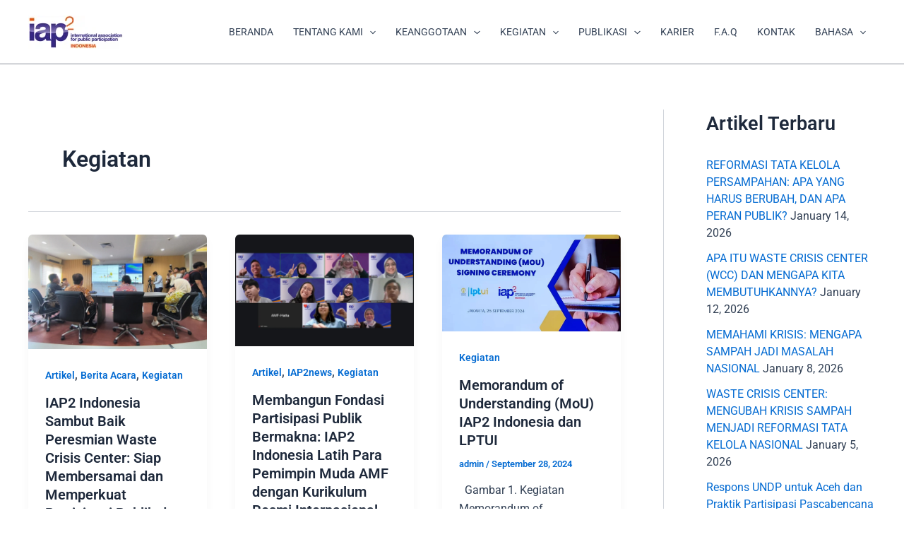

--- FILE ---
content_type: text/html; charset=UTF-8
request_url: https://iap2.or.id/category/kegiatan/
body_size: 52889
content:
<!DOCTYPE html><html lang="en-US"><head><meta charset="UTF-8"><meta name="viewport" content="width=device-width, initial-scale=1"><link rel="profile" href="https://gmpg.org/xfn/11"><meta name='robots' content='index, follow, max-image-preview:large, max-snippet:-1, max-video-preview:-1' /><style>img:is([sizes="auto" i], [sizes^="auto," i]) { contain-intrinsic-size: 3000px 1500px }</style><meta name="dlm-version" content="5.1.6"><title>Kegiatan Archives -</title><link rel="canonical" href="https://iap2.or.id/category/kegiatan/" /><link rel="next" href="https://iap2.or.id/category/kegiatan/page/2/" /><meta property="og:locale" content="en_US" /><meta property="og:type" content="article" /><meta property="og:title" content="Kegiatan Archives -" /><meta property="og:url" content="https://iap2.or.id/category/kegiatan/" /><meta name="twitter:card" content="summary_large_image" /><meta name="twitter:site" content="@IAP2_Indonesia" /> <script type="application/ld+json" class="yoast-schema-graph">{"@context":"https://schema.org","@graph":[{"@type":"CollectionPage","@id":"https://iap2.or.id/category/kegiatan/","url":"https://iap2.or.id/category/kegiatan/","name":"Kegiatan Archives -","isPartOf":{"@id":"https://iap2.or.id/#website"},"primaryImageOfPage":{"@id":"https://iap2.or.id/category/kegiatan/#primaryimage"},"image":{"@id":"https://iap2.or.id/category/kegiatan/#primaryimage"},"thumbnailUrl":"https://iap2.or.id/wp-content/uploads/2025/08/word-image-9950-1.png","breadcrumb":{"@id":"https://iap2.or.id/category/kegiatan/#breadcrumb"},"inLanguage":"en-US"},{"@type":"ImageObject","inLanguage":"en-US","@id":"https://iap2.or.id/category/kegiatan/#primaryimage","url":"https://iap2.or.id/wp-content/uploads/2025/08/word-image-9950-1.png","contentUrl":"https://iap2.or.id/wp-content/uploads/2025/08/word-image-9950-1.png","width":1599,"height":1025},{"@type":"BreadcrumbList","@id":"https://iap2.or.id/category/kegiatan/#breadcrumb","itemListElement":[{"@type":"ListItem","position":1,"name":"Beranda","item":"https://iap2.or.id/"},{"@type":"ListItem","position":2,"name":"Kegiatan"}]},{"@type":"WebSite","@id":"https://iap2.or.id/#website","url":"https://iap2.or.id/","name":"IAP2 Indonesia","description":"international association for public participation indonesia","publisher":{"@id":"https://iap2.or.id/#organization"},"potentialAction":[{"@type":"SearchAction","target":{"@type":"EntryPoint","urlTemplate":"https://iap2.or.id/?s={search_term_string}"},"query-input":{"@type":"PropertyValueSpecification","valueRequired":true,"valueName":"search_term_string"}}],"inLanguage":"en-US"},{"@type":"Organization","@id":"https://iap2.or.id/#organization","name":"IAP2 Indonesia","url":"https://iap2.or.id/","logo":{"@type":"ImageObject","inLanguage":"en-US","@id":"https://iap2.or.id/#/schema/logo/image/","url":"https://iap2.or.id/wp-content/uploads/2018/09/logo-iap2-279x80px.png","contentUrl":"https://iap2.or.id/wp-content/uploads/2018/09/logo-iap2-279x80px.png","width":445,"height":153,"caption":"IAP2 Indonesia"},"image":{"@id":"https://iap2.or.id/#/schema/logo/image/"},"sameAs":["https://www.facebook.com/IAP2Indonesia/","https://x.com/IAP2_Indonesia","https://www.instagram.com/iap2indonesia/"]}]}</script> <link rel='dns-prefetch' href='//static.addtoany.com' /><link rel='dns-prefetch' href='//translate.google.com' /><link rel='dns-prefetch' href='//platform-api.sharethis.com' /><link rel='dns-prefetch' href='//www.googletagmanager.com' /><link rel="alternate" type="application/rss+xml" title=" &raquo; Feed" href="https://iap2.or.id/feed/" /><link rel="alternate" type="application/rss+xml" title=" &raquo; Comments Feed" href="https://iap2.or.id/comments/feed/" /><link rel="alternate" type="application/rss+xml" title=" &raquo; Kegiatan Category Feed" href="https://iap2.or.id/category/kegiatan/feed/" /> <script defer src="[data-uri]"></script> <link rel='stylesheet' id='astra-theme-css-css' href='https://iap2.or.id/wp-content/themes/astra/assets/css/minified/main.min.css?ver=4.11.1' media='all' /><style id='astra-theme-css-inline-css'>:root{--ast-post-nav-space:0;--ast-container-default-xlg-padding:2.5em;--ast-container-default-lg-padding:2.5em;--ast-container-default-slg-padding:2em;--ast-container-default-md-padding:2.5em;--ast-container-default-sm-padding:2.5em;--ast-container-default-xs-padding:2.4em;--ast-container-default-xxs-padding:1.8em;--ast-code-block-background:#ECEFF3;--ast-comment-inputs-background:#F9FAFB;--ast-normal-container-width:1200px;--ast-narrow-container-width:750px;--ast-blog-title-font-weight:600;--ast-blog-meta-weight:600;--ast-global-color-primary:var(--ast-global-color-5);--ast-global-color-secondary:var(--ast-global-color-4);--ast-global-color-alternate-background:var(--ast-global-color-7);--ast-global-color-subtle-background:var(--ast-global-color-6);--ast-bg-style-guide:#F8FAFC;--ast-shadow-style-guide:0px 0px 4px 0 #00000057;--ast-global-dark-bg-style:#fff;--ast-global-dark-lfs:#fbfbfb;--ast-widget-bg-color:#fafafa;--ast-wc-container-head-bg-color:#fbfbfb;--ast-title-layout-bg:#eeeeee;--ast-search-border-color:#e7e7e7;--ast-lifter-hover-bg:#e6e6e6;--ast-gallery-block-color:#000;--srfm-color-input-label:var(--ast-global-color-2);}html{font-size:100%;}a{color:var(--ast-global-color-0);}a:hover,a:focus{color:var(--ast-global-color-1);}body,button,input,select,textarea,.ast-button,.ast-custom-button{font-family:-apple-system,BlinkMacSystemFont,Segoe UI,Roboto,Oxygen-Sans,Ubuntu,Cantarell,Helvetica Neue,sans-serif;font-weight:400;font-size:16px;font-size:1rem;line-height:var(--ast-body-line-height,1.65);}blockquote{color:var(--ast-global-color-3);}h1,.entry-content h1,h2,.entry-content h2,h3,.entry-content h3,h4,.entry-content h4,h5,.entry-content h5,h6,.entry-content h6,.site-title,.site-title a{font-weight:600;}.ast-site-identity .site-title a{color:var(--ast-global-color-2);}.site-title{font-size:26px;font-size:1.625rem;display:block;}header .custom-logo-link img{max-width:140px;width:140px;}.astra-logo-svg{width:140px;}.site-header .site-description{font-size:15px;font-size:0.9375rem;display:none;}.entry-title{font-size:20px;font-size:1.25rem;}.ast-blog-single-element.ast-taxonomy-container a{font-size:14px;font-size:0.875rem;}.ast-blog-meta-container{font-size:13px;font-size:0.8125rem;}.archive .ast-article-post .ast-article-inner,.blog .ast-article-post .ast-article-inner,.archive .ast-article-post .ast-article-inner:hover,.blog .ast-article-post .ast-article-inner:hover{border-top-left-radius:6px;border-top-right-radius:6px;border-bottom-right-radius:6px;border-bottom-left-radius:6px;overflow:hidden;}h1,.entry-content h1{font-size:36px;font-size:2.25rem;font-weight:600;line-height:1.4em;}h2,.entry-content h2{font-size:30px;font-size:1.875rem;font-weight:600;line-height:1.3em;}h3,.entry-content h3{font-size:24px;font-size:1.5rem;font-weight:600;line-height:1.3em;}h4,.entry-content h4{font-size:20px;font-size:1.25rem;line-height:1.2em;font-weight:600;}h5,.entry-content h5{font-size:18px;font-size:1.125rem;line-height:1.2em;font-weight:600;}h6,.entry-content h6{font-size:16px;font-size:1rem;line-height:1.25em;font-weight:600;}::selection{background-color:var(--ast-global-color-0);color:#ffffff;}body,h1,.entry-title a,.entry-content h1,h2,.entry-content h2,h3,.entry-content h3,h4,.entry-content h4,h5,.entry-content h5,h6,.entry-content h6{color:var(--ast-global-color-3);}.tagcloud a:hover,.tagcloud a:focus,.tagcloud a.current-item{color:#ffffff;border-color:var(--ast-global-color-0);background-color:var(--ast-global-color-0);}input:focus,input[type="text"]:focus,input[type="email"]:focus,input[type="url"]:focus,input[type="password"]:focus,input[type="reset"]:focus,input[type="search"]:focus,textarea:focus{border-color:var(--ast-global-color-0);}input[type="radio"]:checked,input[type=reset],input[type="checkbox"]:checked,input[type="checkbox"]:hover:checked,input[type="checkbox"]:focus:checked,input[type=range]::-webkit-slider-thumb{border-color:var(--ast-global-color-0);background-color:var(--ast-global-color-0);box-shadow:none;}.site-footer a:hover + .post-count,.site-footer a:focus + .post-count{background:var(--ast-global-color-0);border-color:var(--ast-global-color-0);}.single .nav-links .nav-previous,.single .nav-links .nav-next{color:var(--ast-global-color-0);}.entry-meta,.entry-meta *{line-height:1.45;color:var(--ast-global-color-0);font-weight:600;}.entry-meta a:not(.ast-button):hover,.entry-meta a:not(.ast-button):hover *,.entry-meta a:not(.ast-button):focus,.entry-meta a:not(.ast-button):focus *,.page-links > .page-link,.page-links .page-link:hover,.post-navigation a:hover{color:var(--ast-global-color-1);}#cat option,.secondary .calendar_wrap thead a,.secondary .calendar_wrap thead a:visited{color:var(--ast-global-color-0);}.secondary .calendar_wrap #today,.ast-progress-val span{background:var(--ast-global-color-0);}.secondary a:hover + .post-count,.secondary a:focus + .post-count{background:var(--ast-global-color-0);border-color:var(--ast-global-color-0);}.calendar_wrap #today > a{color:#ffffff;}.page-links .page-link,.single .post-navigation a{color:var(--ast-global-color-3);}.ast-search-menu-icon .search-form button.search-submit{padding:0 4px;}.ast-search-menu-icon form.search-form{padding-right:0;}.ast-search-menu-icon.slide-search input.search-field{width:0;}.ast-header-search .ast-search-menu-icon.ast-dropdown-active .search-form,.ast-header-search .ast-search-menu-icon.ast-dropdown-active .search-field:focus{transition:all 0.2s;}.search-form input.search-field:focus{outline:none;}.ast-search-menu-icon .search-form button.search-submit:focus,.ast-theme-transparent-header .ast-header-search .ast-dropdown-active .ast-icon,.ast-theme-transparent-header .ast-inline-search .search-field:focus .ast-icon{color:var(--ast-global-color-1);}.ast-header-search .slide-search .search-form{border:2px solid var(--ast-global-color-0);}.ast-header-search .slide-search .search-field{background-color:(--ast-global-dark-bg-style);}.ast-archive-title{color:var(--ast-global-color-2);}.widget-title{font-size:22px;font-size:1.375rem;color:var(--ast-global-color-2);}#secondary,#secondary button,#secondary input,#secondary select,#secondary textarea{font-size:16px;font-size:1rem;}.ast-single-post .entry-content a,.ast-comment-content a:not(.ast-comment-edit-reply-wrap a){text-decoration:underline;}.ast-single-post .elementor-widget-button .elementor-button,.ast-single-post .entry-content .uagb-tab a,.ast-single-post .entry-content .uagb-ifb-cta a,.ast-single-post .entry-content .uabb-module-content a,.ast-single-post .entry-content .uagb-post-grid a,.ast-single-post .entry-content .uagb-timeline a,.ast-single-post .entry-content .uagb-toc__wrap a,.ast-single-post .entry-content .uagb-taxomony-box a,.ast-single-post .entry-content .woocommerce a,.entry-content .wp-block-latest-posts > li > a,.ast-single-post .entry-content .wp-block-file__button,a.ast-post-filter-single,.ast-single-post .ast-comment-content .comment-reply-link,.ast-single-post .ast-comment-content .comment-edit-link{text-decoration:none;}.ast-search-menu-icon.slide-search a:focus-visible:focus-visible,.astra-search-icon:focus-visible,#close:focus-visible,a:focus-visible,.ast-menu-toggle:focus-visible,.site .skip-link:focus-visible,.wp-block-loginout input:focus-visible,.wp-block-search.wp-block-search__button-inside .wp-block-search__inside-wrapper,.ast-header-navigation-arrow:focus-visible,.woocommerce .wc-proceed-to-checkout > .checkout-button:focus-visible,.woocommerce .woocommerce-MyAccount-navigation ul li a:focus-visible,.ast-orders-table__row .ast-orders-table__cell:focus-visible,.woocommerce .woocommerce-order-details .order-again > .button:focus-visible,.woocommerce .woocommerce-message a.button.wc-forward:focus-visible,.woocommerce #minus_qty:focus-visible,.woocommerce #plus_qty:focus-visible,a#ast-apply-coupon:focus-visible,.woocommerce .woocommerce-info a:focus-visible,.woocommerce .astra-shop-summary-wrap a:focus-visible,.woocommerce a.wc-forward:focus-visible,#ast-apply-coupon:focus-visible,.woocommerce-js .woocommerce-mini-cart-item a.remove:focus-visible,#close:focus-visible,.button.search-submit:focus-visible,#search_submit:focus,.normal-search:focus-visible,.ast-header-account-wrap:focus-visible,.woocommerce .ast-on-card-button.ast-quick-view-trigger:focus{outline-style:dotted;outline-color:inherit;outline-width:thin;}input:focus,input[type="text"]:focus,input[type="email"]:focus,input[type="url"]:focus,input[type="password"]:focus,input[type="reset"]:focus,input[type="search"]:focus,input[type="number"]:focus,textarea:focus,.wp-block-search__input:focus,[data-section="section-header-mobile-trigger"] .ast-button-wrap .ast-mobile-menu-trigger-minimal:focus,.ast-mobile-popup-drawer.active .menu-toggle-close:focus,.woocommerce-ordering select.orderby:focus,#ast-scroll-top:focus,#coupon_code:focus,.woocommerce-page #comment:focus,.woocommerce #reviews #respond input#submit:focus,.woocommerce a.add_to_cart_button:focus,.woocommerce .button.single_add_to_cart_button:focus,.woocommerce .woocommerce-cart-form button:focus,.woocommerce .woocommerce-cart-form__cart-item .quantity .qty:focus,.woocommerce .woocommerce-billing-fields .woocommerce-billing-fields__field-wrapper .woocommerce-input-wrapper > .input-text:focus,.woocommerce #order_comments:focus,.woocommerce #place_order:focus,.woocommerce .woocommerce-address-fields .woocommerce-address-fields__field-wrapper .woocommerce-input-wrapper > .input-text:focus,.woocommerce .woocommerce-MyAccount-content form button:focus,.woocommerce .woocommerce-MyAccount-content .woocommerce-EditAccountForm .woocommerce-form-row .woocommerce-Input.input-text:focus,.woocommerce .ast-woocommerce-container .woocommerce-pagination ul.page-numbers li a:focus,body #content .woocommerce form .form-row .select2-container--default .select2-selection--single:focus,#ast-coupon-code:focus,.woocommerce.woocommerce-js .quantity input[type=number]:focus,.woocommerce-js .woocommerce-mini-cart-item .quantity input[type=number]:focus,.woocommerce p#ast-coupon-trigger:focus{border-style:dotted;border-color:inherit;border-width:thin;}input{outline:none;}.ast-logo-title-inline .site-logo-img{padding-right:1em;}.site-logo-img img{ transition:all 0.2s linear;}body .ast-oembed-container *{position:absolute;top:0;width:100%;height:100%;left:0;}body .wp-block-embed-pocket-casts .ast-oembed-container *{position:unset;}.ast-single-post-featured-section + article {margin-top: 2em;}.site-content .ast-single-post-featured-section img {width: 100%;overflow: hidden;object-fit: cover;}.ast-separate-container .site-content .ast-single-post-featured-section + article {margin-top: -80px;z-index: 9;position: relative;border-radius: 4px;}@media (min-width: 922px) {.ast-no-sidebar .site-content .ast-article-image-container--wide {margin-left: -120px;margin-right: -120px;max-width: unset;width: unset;}.ast-left-sidebar .site-content .ast-article-image-container--wide,.ast-right-sidebar .site-content .ast-article-image-container--wide {margin-left: -10px;margin-right: -10px;}.site-content .ast-article-image-container--full {margin-left: calc( -50vw + 50%);margin-right: calc( -50vw + 50%);max-width: 100vw;width: 100vw;}.ast-left-sidebar .site-content .ast-article-image-container--full,.ast-right-sidebar .site-content .ast-article-image-container--full {margin-left: -10px;margin-right: -10px;max-width: inherit;width: auto;}}.site > .ast-single-related-posts-container {margin-top: 0;}@media (min-width: 922px) {.ast-desktop .ast-container--narrow {max-width: var(--ast-narrow-container-width);margin: 0 auto;}}#secondary {margin: 4em 0 2.5em;word-break: break-word;line-height: 2;}#secondary li {margin-bottom: 0.75em;}#secondary li:last-child {margin-bottom: 0;}@media (max-width: 768px) {.js_active .ast-plain-container.ast-single-post #secondary {margin-top: 1.5em;}}.ast-separate-container.ast-two-container #secondary .widget {background-color: #fff;padding: 2em;margin-bottom: 2em;}@media (min-width: 993px) {.ast-left-sidebar #secondary {padding-right: 60px;}.ast-right-sidebar #secondary {padding-left: 60px;}}@media (max-width: 993px) {.ast-right-sidebar #secondary {padding-left: 30px;}.ast-left-sidebar #secondary {padding-right: 30px;}}@media (min-width: 993px) {.ast-page-builder-template.ast-left-sidebar #secondary {padding-left: 60px;}.ast-page-builder-template.ast-right-sidebar #secondary {padding-right: 60px;}}@media (max-width: 993px) {.ast-page-builder-template.ast-right-sidebar #secondary {padding-right: 30px;}.ast-page-builder-template.ast-left-sidebar #secondary {padding-left: 30px;}}input[type="text"],input[type="number"],input[type="email"],input[type="url"],input[type="password"],input[type="search"],input[type=reset],input[type=tel],input[type=date],select,textarea{font-size:16px;font-style:normal;font-weight:400;line-height:24px;width:100%;padding:12px 16px;border-radius:4px;box-shadow:0px 1px 2px 0px rgba(0,0,0,0.05);color:var(--ast-form-input-text,#475569);}input[type="text"],input[type="number"],input[type="email"],input[type="url"],input[type="password"],input[type="search"],input[type=reset],input[type=tel],input[type=date],select{height:40px;}input[type="date"]{border-width:1px;border-style:solid;border-color:var(--ast-border-color);background:var( --ast-global-color-secondary,--ast-global-color-5 );}input[type="text"]:focus,input[type="number"]:focus,input[type="email"]:focus,input[type="url"]:focus,input[type="password"]:focus,input[type="search"]:focus,input[type=reset]:focus,input[type="tel"]:focus,input[type="date"]:focus,select:focus,textarea:focus{border-color:#046BD2;box-shadow:none;outline:none;color:var(--ast-form-input-focus-text,#475569);}label,legend{color:#111827;font-size:14px;font-style:normal;font-weight:500;line-height:20px;}select{padding:6px 10px;}fieldset{padding:30px;border-radius:4px;}button,.ast-button,.button,input[type="button"],input[type="reset"],input[type="submit"]{border-radius:4px;box-shadow:0px 1px 2px 0px rgba(0,0,0,0.05);}:root{--ast-comment-inputs-background:#FFF;}::placeholder{color:var(--ast-form-field-color,#9CA3AF);}::-ms-input-placeholder{color:var(--ast-form-field-color,#9CA3AF);}.wpcf7 input.wpcf7-form-control:not([type=submit]),.wpcf7 textarea.wpcf7-form-control{padding:12px 16px;}.wpcf7 select.wpcf7-form-control{padding:6px 10px;}.wpcf7 input.wpcf7-form-control:not([type=submit]):focus,.wpcf7 select.wpcf7-form-control:focus,.wpcf7 textarea.wpcf7-form-control:focus{border-style:disable;border-color:#046BD2;border-width:thin;box-shadow:none;outline:none;color:var(--ast-form-input-focus-text,#475569);}.wpcf7 .wpcf7-not-valid-tip{color:#DC2626;font-size:14px;font-weight:400;line-height:20px;margin-top:8px;}.wpcf7 input[type=file].wpcf7-form-control{font-size:16px;font-style:normal;font-weight:400;line-height:24px;width:100%;padding:12px 16px;border-radius:4px;box-shadow:0px 1px 2px 0px rgba(0,0,0,0.05);color:var(--ast-form-input-text,#475569);}@media (max-width:921.9px){#ast-desktop-header{display:none;}}@media (min-width:922px){#ast-mobile-header{display:none;}}.wp-block-buttons.aligncenter{justify-content:center;}.wp-block-button.is-style-outline .wp-block-button__link{border-color:var(--ast-global-color-0);}div.wp-block-button.is-style-outline > .wp-block-button__link:not(.has-text-color),div.wp-block-button.wp-block-button__link.is-style-outline:not(.has-text-color){color:var(--ast-global-color-0);}.wp-block-button.is-style-outline .wp-block-button__link:hover,.wp-block-buttons .wp-block-button.is-style-outline .wp-block-button__link:focus,.wp-block-buttons .wp-block-button.is-style-outline > .wp-block-button__link:not(.has-text-color):hover,.wp-block-buttons .wp-block-button.wp-block-button__link.is-style-outline:not(.has-text-color):hover{color:#ffffff;background-color:var(--ast-global-color-1);border-color:var(--ast-global-color-1);}.post-page-numbers.current .page-link,.ast-pagination .page-numbers.current{color:#ffffff;border-color:var(--ast-global-color-0);background-color:var(--ast-global-color-0);}.wp-block-buttons .wp-block-button.is-style-outline .wp-block-button__link.wp-element-button,.ast-outline-button,.wp-block-uagb-buttons-child .uagb-buttons-repeater.ast-outline-button{border-color:var(--ast-global-color-0);border-top-width:2px;border-right-width:2px;border-bottom-width:2px;border-left-width:2px;font-family:inherit;font-weight:500;font-size:16px;font-size:1rem;line-height:1em;padding-top:13px;padding-right:30px;padding-bottom:13px;padding-left:30px;}.wp-block-buttons .wp-block-button.is-style-outline > .wp-block-button__link:not(.has-text-color),.wp-block-buttons .wp-block-button.wp-block-button__link.is-style-outline:not(.has-text-color),.ast-outline-button{color:var(--ast-global-color-0);}.wp-block-button.is-style-outline .wp-block-button__link:hover,.wp-block-buttons .wp-block-button.is-style-outline .wp-block-button__link:focus,.wp-block-buttons .wp-block-button.is-style-outline > .wp-block-button__link:not(.has-text-color):hover,.wp-block-buttons .wp-block-button.wp-block-button__link.is-style-outline:not(.has-text-color):hover,.ast-outline-button:hover,.ast-outline-button:focus,.wp-block-uagb-buttons-child .uagb-buttons-repeater.ast-outline-button:hover,.wp-block-uagb-buttons-child .uagb-buttons-repeater.ast-outline-button:focus{color:#ffffff;background-color:var(--ast-global-color-1);border-color:var(--ast-global-color-1);}.ast-single-post .entry-content a.ast-outline-button,.ast-single-post .entry-content .is-style-outline>.wp-block-button__link{text-decoration:none;}.wp-block-button .wp-block-button__link.wp-element-button.is-style-outline:not(.has-background),.wp-block-button.is-style-outline>.wp-block-button__link.wp-element-button:not(.has-background),.ast-outline-button{background-color:transparent;}.uagb-buttons-repeater.ast-outline-button{border-radius:9999px;}@media (max-width:921px){.wp-block-buttons .wp-block-button.is-style-outline .wp-block-button__link.wp-element-button,.ast-outline-button,.wp-block-uagb-buttons-child .uagb-buttons-repeater.ast-outline-button{padding-top:12px;padding-right:28px;padding-bottom:12px;padding-left:28px;}}@media (max-width:544px){.wp-block-buttons .wp-block-button.is-style-outline .wp-block-button__link.wp-element-button,.ast-outline-button,.wp-block-uagb-buttons-child .uagb-buttons-repeater.ast-outline-button{padding-top:10px;padding-right:24px;padding-bottom:10px;padding-left:24px;}}.entry-content[data-ast-blocks-layout] > figure{margin-bottom:1em;}h1.widget-title{font-weight:600;}h2.widget-title{font-weight:600;}h3.widget-title{font-weight:600;}#page{display:flex;flex-direction:column;min-height:100vh;}.ast-404-layout-1 h1.page-title{color:var(--ast-global-color-2);}.single .post-navigation a{line-height:1em;height:inherit;}.error-404 .page-sub-title{font-size:1.5rem;font-weight:inherit;}.search .site-content .content-area .search-form{margin-bottom:0;}#page .site-content{flex-grow:1;}.widget{margin-bottom:1.25em;}#secondary li{line-height:1.5em;}#secondary .wp-block-group h2{margin-bottom:0.7em;}#secondary h2{font-size:1.7rem;}.ast-separate-container .ast-article-post,.ast-separate-container .ast-article-single,.ast-separate-container .comment-respond{padding:3em;}.ast-separate-container .ast-article-single .ast-article-single{padding:0;}.ast-article-single .wp-block-post-template-is-layout-grid{padding-left:0;}.ast-separate-container .comments-title,.ast-narrow-container .comments-title{padding:1.5em 2em;}.ast-page-builder-template .comment-form-textarea,.ast-comment-formwrap .ast-grid-common-col{padding:0;}.ast-comment-formwrap{padding:0;display:inline-flex;column-gap:20px;width:100%;margin-left:0;margin-right:0;}.comments-area textarea#comment:focus,.comments-area textarea#comment:active,.comments-area .ast-comment-formwrap input[type="text"]:focus,.comments-area .ast-comment-formwrap input[type="text"]:active {box-shadow:none;outline:none;}.archive.ast-page-builder-template .entry-header{margin-top:2em;}.ast-page-builder-template .ast-comment-formwrap{width:100%;}.entry-title{margin-bottom:0.6em;}.ast-archive-description p{font-size:inherit;font-weight:inherit;line-height:inherit;}.ast-separate-container .ast-comment-list li.depth-1,.hentry{margin-bottom:1.5em;}.site-content section.ast-archive-description{margin-bottom:2em;}@media (min-width:921px){.ast-left-sidebar.ast-page-builder-template #secondary,.archive.ast-right-sidebar.ast-page-builder-template .site-main{padding-left:20px;padding-right:20px;}}@media (max-width:544px){.ast-comment-formwrap.ast-row{column-gap:10px;display:inline-block;}#ast-commentform .ast-grid-common-col{position:relative;width:100%;}}@media (min-width:1201px){.ast-separate-container .ast-article-post,.ast-separate-container .ast-article-single,.ast-separate-container .ast-author-box,.ast-separate-container .ast-404-layout-1,.ast-separate-container .no-results{padding:3em;}}@media (max-width:921px){.ast-separate-container #primary,.ast-separate-container #secondary{padding:1.5em 0;}#primary,#secondary{padding:1.5em 0;margin:0;}.ast-left-sidebar #content > .ast-container{display:flex;flex-direction:column-reverse;width:100%;}}@media (max-width:921px){#secondary.secondary{padding-top:0;}.ast-separate-container.ast-right-sidebar #secondary{padding-left:1em;padding-right:1em;}.ast-separate-container.ast-two-container #secondary{padding-left:0;padding-right:0;}.ast-page-builder-template .entry-header #secondary,.ast-page-builder-template #secondary{margin-top:1.5em;}}@media (max-width:921px){.ast-right-sidebar #primary{padding-right:0;}.ast-page-builder-template.ast-left-sidebar #secondary,.ast-page-builder-template.ast-right-sidebar #secondary{padding-right:20px;padding-left:20px;}.ast-right-sidebar #secondary,.ast-left-sidebar #primary{padding-left:0;}.ast-left-sidebar #secondary{padding-right:0;}}@media (min-width:922px){.ast-separate-container.ast-right-sidebar #primary,.ast-separate-container.ast-left-sidebar #primary{border:0;}.search-no-results.ast-separate-container #primary{margin-bottom:4em;}}@media (min-width:922px){.ast-right-sidebar #primary{border-right:1px solid var(--ast-border-color);}.ast-left-sidebar #primary{border-left:1px solid var(--ast-border-color);}.ast-right-sidebar #secondary{border-left:1px solid var(--ast-border-color);margin-left:-1px;}.ast-left-sidebar #secondary{border-right:1px solid var(--ast-border-color);margin-right:-1px;}.ast-separate-container.ast-two-container.ast-right-sidebar #secondary{padding-left:30px;padding-right:0;}.ast-separate-container.ast-two-container.ast-left-sidebar #secondary{padding-right:30px;padding-left:0;}.ast-separate-container.ast-right-sidebar #secondary,.ast-separate-container.ast-left-sidebar #secondary{border:0;margin-left:auto;margin-right:auto;}.ast-separate-container.ast-two-container #secondary .widget:last-child{margin-bottom:0;}}.elementor-widget-button .elementor-button{border-style:solid;text-decoration:none;border-top-width:0;border-right-width:0;border-left-width:0;border-bottom-width:0;}.elementor-button.elementor-size-sm,.elementor-button.elementor-size-xs,.elementor-button.elementor-size-md,.elementor-button.elementor-size-lg,.elementor-button.elementor-size-xl,.elementor-button{padding-top:15px;padding-right:30px;padding-bottom:15px;padding-left:30px;}@media (max-width:921px){.elementor-widget-button .elementor-button.elementor-size-sm,.elementor-widget-button .elementor-button.elementor-size-xs,.elementor-widget-button .elementor-button.elementor-size-md,.elementor-widget-button .elementor-button.elementor-size-lg,.elementor-widget-button .elementor-button.elementor-size-xl,.elementor-widget-button .elementor-button{padding-top:14px;padding-right:28px;padding-bottom:14px;padding-left:28px;}}@media (max-width:544px){.elementor-widget-button .elementor-button.elementor-size-sm,.elementor-widget-button .elementor-button.elementor-size-xs,.elementor-widget-button .elementor-button.elementor-size-md,.elementor-widget-button .elementor-button.elementor-size-lg,.elementor-widget-button .elementor-button.elementor-size-xl,.elementor-widget-button .elementor-button{padding-top:12px;padding-right:24px;padding-bottom:12px;padding-left:24px;}}.elementor-widget-button .elementor-button{border-color:var(--ast-global-color-0);background-color:var(--ast-global-color-0);}.elementor-widget-button .elementor-button:hover,.elementor-widget-button .elementor-button:focus{color:#ffffff;background-color:var(--ast-global-color-1);border-color:var(--ast-global-color-1);}.wp-block-button .wp-block-button__link ,.elementor-widget-button .elementor-button,.elementor-widget-button .elementor-button:visited{color:#ffffff;}.elementor-widget-button .elementor-button{font-weight:500;font-size:16px;font-size:1rem;line-height:1em;}body .elementor-button.elementor-size-sm,body .elementor-button.elementor-size-xs,body .elementor-button.elementor-size-md,body .elementor-button.elementor-size-lg,body .elementor-button.elementor-size-xl,body .elementor-button{font-size:16px;font-size:1rem;}.wp-block-button .wp-block-button__link:hover,.wp-block-button .wp-block-button__link:focus{color:#ffffff;background-color:var(--ast-global-color-1);border-color:var(--ast-global-color-1);}.elementor-widget-heading h1.elementor-heading-title{line-height:1.4em;}.elementor-widget-heading h2.elementor-heading-title{line-height:1.3em;}.elementor-widget-heading h3.elementor-heading-title{line-height:1.3em;}.elementor-widget-heading h4.elementor-heading-title{line-height:1.2em;}.elementor-widget-heading h5.elementor-heading-title{line-height:1.2em;}.elementor-widget-heading h6.elementor-heading-title{line-height:1.25em;}.wp-block-button .wp-block-button__link,.wp-block-search .wp-block-search__button,body .wp-block-file .wp-block-file__button{border-color:var(--ast-global-color-0);background-color:var(--ast-global-color-0);color:#ffffff;font-family:inherit;font-weight:500;line-height:1em;font-size:16px;font-size:1rem;padding-top:15px;padding-right:30px;padding-bottom:15px;padding-left:30px;}.ast-single-post .entry-content .wp-block-button .wp-block-button__link,.ast-single-post .entry-content .wp-block-search .wp-block-search__button,body .entry-content .wp-block-file .wp-block-file__button{text-decoration:none;}@media (max-width:921px){.wp-block-button .wp-block-button__link,.wp-block-search .wp-block-search__button,body .wp-block-file .wp-block-file__button{padding-top:14px;padding-right:28px;padding-bottom:14px;padding-left:28px;}}@media (max-width:544px){.wp-block-button .wp-block-button__link,.wp-block-search .wp-block-search__button,body .wp-block-file .wp-block-file__button{padding-top:12px;padding-right:24px;padding-bottom:12px;padding-left:24px;}}.menu-toggle,button,.ast-button,.ast-custom-button,.button,input#submit,input[type="button"],input[type="submit"],input[type="reset"],#comments .submit,.search .search-submit,form[CLASS*="wp-block-search__"].wp-block-search .wp-block-search__inside-wrapper .wp-block-search__button,body .wp-block-file .wp-block-file__button,.search .search-submit,.woocommerce-js a.button,.woocommerce button.button,.woocommerce .woocommerce-message a.button,.woocommerce #respond input#submit.alt,.woocommerce input.button.alt,.woocommerce input.button,.woocommerce input.button:disabled,.woocommerce input.button:disabled[disabled],.woocommerce input.button:disabled:hover,.woocommerce input.button:disabled[disabled]:hover,.woocommerce #respond input#submit,.woocommerce button.button.alt.disabled,.wc-block-grid__products .wc-block-grid__product .wp-block-button__link,.wc-block-grid__product-onsale,[CLASS*="wc-block"] button,.woocommerce-js .astra-cart-drawer .astra-cart-drawer-content .woocommerce-mini-cart__buttons .button:not(.checkout):not(.ast-continue-shopping),.woocommerce-js .astra-cart-drawer .astra-cart-drawer-content .woocommerce-mini-cart__buttons a.checkout,.woocommerce button.button.alt.disabled.wc-variation-selection-needed,[CLASS*="wc-block"] .wc-block-components-button{border-style:solid;border-top-width:0;border-right-width:0;border-left-width:0;border-bottom-width:0;color:#ffffff;border-color:var(--ast-global-color-0);background-color:var(--ast-global-color-0);padding-top:15px;padding-right:30px;padding-bottom:15px;padding-left:30px;font-family:inherit;font-weight:500;font-size:16px;font-size:1rem;line-height:1em;}button:focus,.menu-toggle:hover,button:hover,.ast-button:hover,.ast-custom-button:hover .button:hover,.ast-custom-button:hover ,input[type=reset]:hover,input[type=reset]:focus,input#submit:hover,input#submit:focus,input[type="button"]:hover,input[type="button"]:focus,input[type="submit"]:hover,input[type="submit"]:focus,form[CLASS*="wp-block-search__"].wp-block-search .wp-block-search__inside-wrapper .wp-block-search__button:hover,form[CLASS*="wp-block-search__"].wp-block-search .wp-block-search__inside-wrapper .wp-block-search__button:focus,body .wp-block-file .wp-block-file__button:hover,body .wp-block-file .wp-block-file__button:focus,.woocommerce-js a.button:hover,.woocommerce button.button:hover,.woocommerce .woocommerce-message a.button:hover,.woocommerce #respond input#submit:hover,.woocommerce #respond input#submit.alt:hover,.woocommerce input.button.alt:hover,.woocommerce input.button:hover,.woocommerce button.button.alt.disabled:hover,.wc-block-grid__products .wc-block-grid__product .wp-block-button__link:hover,[CLASS*="wc-block"] button:hover,.woocommerce-js .astra-cart-drawer .astra-cart-drawer-content .woocommerce-mini-cart__buttons .button:not(.checkout):not(.ast-continue-shopping):hover,.woocommerce-js .astra-cart-drawer .astra-cart-drawer-content .woocommerce-mini-cart__buttons a.checkout:hover,.woocommerce button.button.alt.disabled.wc-variation-selection-needed:hover,[CLASS*="wc-block"] .wc-block-components-button:hover,[CLASS*="wc-block"] .wc-block-components-button:focus{color:#ffffff;background-color:var(--ast-global-color-1);border-color:var(--ast-global-color-1);}form[CLASS*="wp-block-search__"].wp-block-search .wp-block-search__inside-wrapper .wp-block-search__button.has-icon{padding-top:calc(15px - 3px);padding-right:calc(30px - 3px);padding-bottom:calc(15px - 3px);padding-left:calc(30px - 3px);}@media (max-width:921px){.menu-toggle,button,.ast-button,.ast-custom-button,.button,input#submit,input[type="button"],input[type="submit"],input[type="reset"],#comments .submit,.search .search-submit,form[CLASS*="wp-block-search__"].wp-block-search .wp-block-search__inside-wrapper .wp-block-search__button,body .wp-block-file .wp-block-file__button,.search .search-submit,.woocommerce-js a.button,.woocommerce button.button,.woocommerce .woocommerce-message a.button,.woocommerce #respond input#submit.alt,.woocommerce input.button.alt,.woocommerce input.button,.woocommerce input.button:disabled,.woocommerce input.button:disabled[disabled],.woocommerce input.button:disabled:hover,.woocommerce input.button:disabled[disabled]:hover,.woocommerce #respond input#submit,.woocommerce button.button.alt.disabled,.wc-block-grid__products .wc-block-grid__product .wp-block-button__link,.wc-block-grid__product-onsale,[CLASS*="wc-block"] button,.woocommerce-js .astra-cart-drawer .astra-cart-drawer-content .woocommerce-mini-cart__buttons .button:not(.checkout):not(.ast-continue-shopping),.woocommerce-js .astra-cart-drawer .astra-cart-drawer-content .woocommerce-mini-cart__buttons a.checkout,.woocommerce button.button.alt.disabled.wc-variation-selection-needed,[CLASS*="wc-block"] .wc-block-components-button{padding-top:14px;padding-right:28px;padding-bottom:14px;padding-left:28px;}}@media (max-width:544px){.menu-toggle,button,.ast-button,.ast-custom-button,.button,input#submit,input[type="button"],input[type="submit"],input[type="reset"],#comments .submit,.search .search-submit,form[CLASS*="wp-block-search__"].wp-block-search .wp-block-search__inside-wrapper .wp-block-search__button,body .wp-block-file .wp-block-file__button,.search .search-submit,.woocommerce-js a.button,.woocommerce button.button,.woocommerce .woocommerce-message a.button,.woocommerce #respond input#submit.alt,.woocommerce input.button.alt,.woocommerce input.button,.woocommerce input.button:disabled,.woocommerce input.button:disabled[disabled],.woocommerce input.button:disabled:hover,.woocommerce input.button:disabled[disabled]:hover,.woocommerce #respond input#submit,.woocommerce button.button.alt.disabled,.wc-block-grid__products .wc-block-grid__product .wp-block-button__link,.wc-block-grid__product-onsale,[CLASS*="wc-block"] button,.woocommerce-js .astra-cart-drawer .astra-cart-drawer-content .woocommerce-mini-cart__buttons .button:not(.checkout):not(.ast-continue-shopping),.woocommerce-js .astra-cart-drawer .astra-cart-drawer-content .woocommerce-mini-cart__buttons a.checkout,.woocommerce button.button.alt.disabled.wc-variation-selection-needed,[CLASS*="wc-block"] .wc-block-components-button{padding-top:12px;padding-right:24px;padding-bottom:12px;padding-left:24px;}}@media (max-width:921px){.ast-mobile-header-stack .main-header-bar .ast-search-menu-icon{display:inline-block;}.ast-header-break-point.ast-header-custom-item-outside .ast-mobile-header-stack .main-header-bar .ast-search-icon{margin:0;}.ast-comment-avatar-wrap img{max-width:2.5em;}.ast-comment-meta{padding:0 1.8888em 1.3333em;}}@media (min-width:544px){.ast-container{max-width:100%;}}@media (max-width:544px){.ast-separate-container .ast-article-post,.ast-separate-container .ast-article-single,.ast-separate-container .comments-title,.ast-separate-container .ast-archive-description{padding:1.5em 1em;}.ast-separate-container #content .ast-container{padding-left:0.54em;padding-right:0.54em;}.ast-separate-container .ast-comment-list .bypostauthor{padding:.5em;}.ast-search-menu-icon.ast-dropdown-active .search-field{width:170px;}.ast-separate-container #secondary{padding-top:0;}.ast-separate-container.ast-two-container #secondary .widget{margin-bottom:1.5em;padding-left:1em;padding-right:1em;}} #ast-mobile-header .ast-site-header-cart-li a{pointer-events:none;}@media (min-width:545px){.ast-page-builder-template .comments-area,.single.ast-page-builder-template .entry-header,.single.ast-page-builder-template .post-navigation,.single.ast-page-builder-template .ast-single-related-posts-container{max-width:1240px;margin-left:auto;margin-right:auto;}}.ast-separate-container{background-color:var(--ast-global-color-4);}@media (max-width:921px){.site-title{display:block;}.site-header .site-description{display:none;}h1,.entry-content h1{font-size:30px;}h2,.entry-content h2{font-size:25px;}h3,.entry-content h3{font-size:20px;}}@media (max-width:544px){.site-title{display:block;}.site-header .site-description{display:none;}h1,.entry-content h1{font-size:30px;}h2,.entry-content h2{font-size:25px;}h3,.entry-content h3{font-size:20px;}}@media (max-width:921px){html{font-size:91.2%;}}@media (max-width:544px){html{font-size:91.2%;}}@media (min-width:922px){.ast-container{max-width:1240px;}}@media (min-width:922px){.site-content .ast-container{display:flex;}}@media (max-width:921px){.site-content .ast-container{flex-direction:column;}}@media (min-width:922px){.single-post .site-content > .ast-container{max-width:1375px;}}.ast-blog-layout-4-grid .ast-article-post{width:33.33%;margin-bottom:2em;border-bottom:0;background-color:transparent;}.ast-blog-layout-4-grid .ast-article-inner .wp-post-image{width:100%;}.ast-article-inner{padding:1.5em;}.ast-blog-layout-4-grid .ast-row{display:flex;flex-wrap:wrap;flex-flow:row wrap;align-items:stretch;}.ast-separate-container .ast-blog-layout-4-grid .ast-article-post{padding:0 1em 0;}.ast-separate-container.ast-desktop .ast-blog-layout-4-grid .ast-row{margin-left:-1em;margin-right:-1em;}.ast-blog-layout-4-grid .ast-article-inner{box-shadow:0px 6px 15px -2px rgba(16,24,40,0.05);}.ast-separate-container .ast-blog-layout-4-grid .ast-article-inner,.ast-plain-container .ast-blog-layout-4-grid .ast-article-inner{height:100%;}.ast-row .blog-layout-4 .post-content,.blog-layout-4 .post-thumb{padding-left:0;padding-right:0;}.ast-article-post.remove-featured-img-padding .blog-layout-4 .post-content .ast-blog-featured-section:first-child .post-thumb-img-content{margin-top:-1.5em;}.ast-article-post.remove-featured-img-padding .blog-layout-4 .post-content .ast-blog-featured-section .post-thumb-img-content{margin-left:-1.5em;margin-right:-1.5em;}@media (max-width:921px){.ast-blog-layout-4-grid .ast-article-post{width:100%;}}.ast-blog-layout-6-grid .ast-blog-featured-section:before { content: ""; }.ast-article-post .post-thumb-img-content img{aspect-ratio:16/9;width:100%;}.ast-article-post .post-thumb-img-content{overflow:hidden;}.ast-article-post .post-thumb-img-content img{transform:scale(1);transition:transform .5s ease;}.ast-article-post:hover .post-thumb-img-content img{transform:scale(1.1);}.cat-links.badge a,.tags-links.badge a {padding: 4px 8px;border-radius: 3px;font-weight: 400;}.cat-links.underline a,.tags-links.underline a{text-decoration: underline;}@media (min-width:922px){.main-header-menu .sub-menu .menu-item.ast-left-align-sub-menu:hover > .sub-menu,.main-header-menu .sub-menu .menu-item.ast-left-align-sub-menu.focus > .sub-menu{margin-left:-0px;}}.entry-content li > p{margin-bottom:0;}.site .comments-area{padding-bottom:2em;margin-top:2em;}.wp-block-file {display: flex;align-items: center;flex-wrap: wrap;justify-content: space-between;}.wp-block-pullquote {border: none;}.wp-block-pullquote blockquote::before {content: "\201D";font-family: "Helvetica",sans-serif;display: flex;transform: rotate( 180deg );font-size: 6rem;font-style: normal;line-height: 1;font-weight: bold;align-items: center;justify-content: center;}.has-text-align-right > blockquote::before {justify-content: flex-start;}.has-text-align-left > blockquote::before {justify-content: flex-end;}figure.wp-block-pullquote.is-style-solid-color blockquote {max-width: 100%;text-align: inherit;}:root {--wp--custom--ast-default-block-top-padding: 3em;--wp--custom--ast-default-block-right-padding: 3em;--wp--custom--ast-default-block-bottom-padding: 3em;--wp--custom--ast-default-block-left-padding: 3em;--wp--custom--ast-container-width: 1200px;--wp--custom--ast-content-width-size: 1200px;--wp--custom--ast-wide-width-size: calc(1200px + var(--wp--custom--ast-default-block-left-padding) + var(--wp--custom--ast-default-block-right-padding));}.ast-narrow-container {--wp--custom--ast-content-width-size: 750px;--wp--custom--ast-wide-width-size: 750px;}@media(max-width: 921px) {:root {--wp--custom--ast-default-block-top-padding: 3em;--wp--custom--ast-default-block-right-padding: 2em;--wp--custom--ast-default-block-bottom-padding: 3em;--wp--custom--ast-default-block-left-padding: 2em;}}@media(max-width: 544px) {:root {--wp--custom--ast-default-block-top-padding: 3em;--wp--custom--ast-default-block-right-padding: 1.5em;--wp--custom--ast-default-block-bottom-padding: 3em;--wp--custom--ast-default-block-left-padding: 1.5em;}}.entry-content > .wp-block-group,.entry-content > .wp-block-cover,.entry-content > .wp-block-columns {padding-top: var(--wp--custom--ast-default-block-top-padding);padding-right: var(--wp--custom--ast-default-block-right-padding);padding-bottom: var(--wp--custom--ast-default-block-bottom-padding);padding-left: var(--wp--custom--ast-default-block-left-padding);}.ast-plain-container.ast-no-sidebar .entry-content > .alignfull,.ast-page-builder-template .ast-no-sidebar .entry-content > .alignfull {margin-left: calc( -50vw + 50%);margin-right: calc( -50vw + 50%);max-width: 100vw;width: 100vw;}.ast-plain-container.ast-no-sidebar .entry-content .alignfull .alignfull,.ast-page-builder-template.ast-no-sidebar .entry-content .alignfull .alignfull,.ast-plain-container.ast-no-sidebar .entry-content .alignfull .alignwide,.ast-page-builder-template.ast-no-sidebar .entry-content .alignfull .alignwide,.ast-plain-container.ast-no-sidebar .entry-content .alignwide .alignfull,.ast-page-builder-template.ast-no-sidebar .entry-content .alignwide .alignfull,.ast-plain-container.ast-no-sidebar .entry-content .alignwide .alignwide,.ast-page-builder-template.ast-no-sidebar .entry-content .alignwide .alignwide,.ast-plain-container.ast-no-sidebar .entry-content .wp-block-column .alignfull,.ast-page-builder-template.ast-no-sidebar .entry-content .wp-block-column .alignfull,.ast-plain-container.ast-no-sidebar .entry-content .wp-block-column .alignwide,.ast-page-builder-template.ast-no-sidebar .entry-content .wp-block-column .alignwide {margin-left: auto;margin-right: auto;width: 100%;}[data-ast-blocks-layout] .wp-block-separator:not(.is-style-dots) {height: 0;}[data-ast-blocks-layout] .wp-block-separator {margin: 20px auto;}[data-ast-blocks-layout] .wp-block-separator:not(.is-style-wide):not(.is-style-dots) {max-width: 100px;}[data-ast-blocks-layout] .wp-block-separator.has-background {padding: 0;}.entry-content[data-ast-blocks-layout] > * {max-width: var(--wp--custom--ast-content-width-size);margin-left: auto;margin-right: auto;}.entry-content[data-ast-blocks-layout] > .alignwide {max-width: var(--wp--custom--ast-wide-width-size);}.entry-content[data-ast-blocks-layout] .alignfull {max-width: none;}.entry-content .wp-block-columns {margin-bottom: 0;}blockquote {margin: 1.5em;border-color: rgba(0,0,0,0.05);}.wp-block-quote:not(.has-text-align-right):not(.has-text-align-center) {border-left: 5px solid rgba(0,0,0,0.05);}.has-text-align-right > blockquote,blockquote.has-text-align-right {border-right: 5px solid rgba(0,0,0,0.05);}.has-text-align-left > blockquote,blockquote.has-text-align-left {border-left: 5px solid rgba(0,0,0,0.05);}.wp-block-site-tagline,.wp-block-latest-posts .read-more {margin-top: 15px;}.wp-block-loginout p label {display: block;}.wp-block-loginout p:not(.login-remember):not(.login-submit) input {width: 100%;}.wp-block-loginout input:focus {border-color: transparent;}.wp-block-loginout input:focus {outline: thin dotted;}.entry-content .wp-block-media-text .wp-block-media-text__content {padding: 0 0 0 8%;}.entry-content .wp-block-media-text.has-media-on-the-right .wp-block-media-text__content {padding: 0 8% 0 0;}.entry-content .wp-block-media-text.has-background .wp-block-media-text__content {padding: 8%;}.entry-content .wp-block-cover:not([class*="background-color"]):not(.has-text-color.has-link-color) .wp-block-cover__inner-container,.entry-content .wp-block-cover:not([class*="background-color"]) .wp-block-cover-image-text,.entry-content .wp-block-cover:not([class*="background-color"]) .wp-block-cover-text,.entry-content .wp-block-cover-image:not([class*="background-color"]) .wp-block-cover__inner-container,.entry-content .wp-block-cover-image:not([class*="background-color"]) .wp-block-cover-image-text,.entry-content .wp-block-cover-image:not([class*="background-color"]) .wp-block-cover-text {color: var(--ast-global-color-primary,var(--ast-global-color-5));}.wp-block-loginout .login-remember input {width: 1.1rem;height: 1.1rem;margin: 0 5px 4px 0;vertical-align: middle;}.wp-block-latest-posts > li > *:first-child,.wp-block-latest-posts:not(.is-grid) > li:first-child {margin-top: 0;}.entry-content > .wp-block-buttons,.entry-content > .wp-block-uagb-buttons {margin-bottom: 1.5em;}.wp-block-search__inside-wrapper .wp-block-search__input {padding: 0 10px;color: var(--ast-global-color-3);background: var(--ast-global-color-primary,var(--ast-global-color-5));border-color: var(--ast-border-color);}.wp-block-latest-posts .read-more {margin-bottom: 1.5em;}.wp-block-search__no-button .wp-block-search__inside-wrapper .wp-block-search__input {padding-top: 5px;padding-bottom: 5px;}.wp-block-latest-posts .wp-block-latest-posts__post-date,.wp-block-latest-posts .wp-block-latest-posts__post-author {font-size: 1rem;}.wp-block-latest-posts > li > *,.wp-block-latest-posts:not(.is-grid) > li {margin-top: 12px;margin-bottom: 12px;}.ast-page-builder-template .entry-content[data-ast-blocks-layout] > *,.ast-page-builder-template .entry-content[data-ast-blocks-layout] > .alignfull:not(.wp-block-group):not(.uagb-is-root-container) > * {max-width: none;}.ast-page-builder-template .entry-content[data-ast-blocks-layout] > .alignwide:not(.uagb-is-root-container) > * {max-width: var(--wp--custom--ast-wide-width-size);}.ast-page-builder-template .entry-content[data-ast-blocks-layout] > .inherit-container-width > *,.ast-page-builder-template .entry-content[data-ast-blocks-layout] > *:not(.wp-block-group):not(.uagb-is-root-container) > *,.entry-content[data-ast-blocks-layout] > .wp-block-cover .wp-block-cover__inner-container {max-width: none ;margin-left: auto;margin-right: auto;}.entry-content[data-ast-blocks-layout] .wp-block-cover:not(.alignleft):not(.alignright) {width: auto;}@media(max-width: 1200px) {.ast-separate-container .entry-content > .alignfull,.ast-separate-container .entry-content[data-ast-blocks-layout] > .alignwide,.ast-plain-container .entry-content[data-ast-blocks-layout] > .alignwide,.ast-plain-container .entry-content .alignfull {margin-left: calc(-1 * min(var(--ast-container-default-xlg-padding),20px)) ;margin-right: calc(-1 * min(var(--ast-container-default-xlg-padding),20px));}}@media(min-width: 1201px) {.ast-separate-container .entry-content > .alignfull {margin-left: calc(-1 * var(--ast-container-default-xlg-padding) );margin-right: calc(-1 * var(--ast-container-default-xlg-padding) );}.ast-separate-container .entry-content[data-ast-blocks-layout] > .alignwide,.ast-plain-container .entry-content[data-ast-blocks-layout] > .alignwide {margin-left: calc(-1 * var(--wp--custom--ast-default-block-left-padding) );margin-right: calc(-1 * var(--wp--custom--ast-default-block-right-padding) );}}@media(min-width: 921px) {.ast-separate-container .entry-content .wp-block-group.alignwide:not(.inherit-container-width) > :where(:not(.alignleft):not(.alignright)),.ast-plain-container .entry-content .wp-block-group.alignwide:not(.inherit-container-width) > :where(:not(.alignleft):not(.alignright)) {max-width: calc( var(--wp--custom--ast-content-width-size) + 80px );}.ast-plain-container.ast-right-sidebar .entry-content[data-ast-blocks-layout] .alignfull,.ast-plain-container.ast-left-sidebar .entry-content[data-ast-blocks-layout] .alignfull {margin-left: -60px;margin-right: -60px;}}@media(min-width: 544px) {.entry-content > .alignleft {margin-right: 20px;}.entry-content > .alignright {margin-left: 20px;}}@media (max-width:544px){.wp-block-columns .wp-block-column:not(:last-child){margin-bottom:20px;}.wp-block-latest-posts{margin:0;}}@media( max-width: 600px ) {.entry-content .wp-block-media-text .wp-block-media-text__content,.entry-content .wp-block-media-text.has-media-on-the-right .wp-block-media-text__content {padding: 8% 0 0;}.entry-content .wp-block-media-text.has-background .wp-block-media-text__content {padding: 8%;}}.ast-page-builder-template .entry-header {padding-left: 0;}.ast-narrow-container .site-content .wp-block-uagb-image--align-full .wp-block-uagb-image__figure {max-width: 100%;margin-left: auto;margin-right: auto;}.entry-content ul,.entry-content ol {padding: revert;margin: revert;padding-left: 20px;}:root .has-ast-global-color-0-color{color:var(--ast-global-color-0);}:root .has-ast-global-color-0-background-color{background-color:var(--ast-global-color-0);}:root .wp-block-button .has-ast-global-color-0-color{color:var(--ast-global-color-0);}:root .wp-block-button .has-ast-global-color-0-background-color{background-color:var(--ast-global-color-0);}:root .has-ast-global-color-1-color{color:var(--ast-global-color-1);}:root .has-ast-global-color-1-background-color{background-color:var(--ast-global-color-1);}:root .wp-block-button .has-ast-global-color-1-color{color:var(--ast-global-color-1);}:root .wp-block-button .has-ast-global-color-1-background-color{background-color:var(--ast-global-color-1);}:root .has-ast-global-color-2-color{color:var(--ast-global-color-2);}:root .has-ast-global-color-2-background-color{background-color:var(--ast-global-color-2);}:root .wp-block-button .has-ast-global-color-2-color{color:var(--ast-global-color-2);}:root .wp-block-button .has-ast-global-color-2-background-color{background-color:var(--ast-global-color-2);}:root .has-ast-global-color-3-color{color:var(--ast-global-color-3);}:root .has-ast-global-color-3-background-color{background-color:var(--ast-global-color-3);}:root .wp-block-button .has-ast-global-color-3-color{color:var(--ast-global-color-3);}:root .wp-block-button .has-ast-global-color-3-background-color{background-color:var(--ast-global-color-3);}:root .has-ast-global-color-4-color{color:var(--ast-global-color-4);}:root .has-ast-global-color-4-background-color{background-color:var(--ast-global-color-4);}:root .wp-block-button .has-ast-global-color-4-color{color:var(--ast-global-color-4);}:root .wp-block-button .has-ast-global-color-4-background-color{background-color:var(--ast-global-color-4);}:root .has-ast-global-color-5-color{color:var(--ast-global-color-5);}:root .has-ast-global-color-5-background-color{background-color:var(--ast-global-color-5);}:root .wp-block-button .has-ast-global-color-5-color{color:var(--ast-global-color-5);}:root .wp-block-button .has-ast-global-color-5-background-color{background-color:var(--ast-global-color-5);}:root .has-ast-global-color-6-color{color:var(--ast-global-color-6);}:root .has-ast-global-color-6-background-color{background-color:var(--ast-global-color-6);}:root .wp-block-button .has-ast-global-color-6-color{color:var(--ast-global-color-6);}:root .wp-block-button .has-ast-global-color-6-background-color{background-color:var(--ast-global-color-6);}:root .has-ast-global-color-7-color{color:var(--ast-global-color-7);}:root .has-ast-global-color-7-background-color{background-color:var(--ast-global-color-7);}:root .wp-block-button .has-ast-global-color-7-color{color:var(--ast-global-color-7);}:root .wp-block-button .has-ast-global-color-7-background-color{background-color:var(--ast-global-color-7);}:root .has-ast-global-color-8-color{color:var(--ast-global-color-8);}:root .has-ast-global-color-8-background-color{background-color:var(--ast-global-color-8);}:root .wp-block-button .has-ast-global-color-8-color{color:var(--ast-global-color-8);}:root .wp-block-button .has-ast-global-color-8-background-color{background-color:var(--ast-global-color-8);}:root{--ast-global-color-0:#046bd2;--ast-global-color-1:#045cb4;--ast-global-color-2:#1e293b;--ast-global-color-3:#334155;--ast-global-color-4:#F0F5FA;--ast-global-color-5:#FFFFFF;--ast-global-color-6:#D1D5DB;--ast-global-color-7:#111111;--ast-global-color-8:#111111;}:root {--ast-border-color : var(--ast-global-color-6);}.ast-archive-entry-banner {-js-display: flex;display: flex;flex-direction: column;justify-content: center;text-align: center;position: relative;background: var(--ast-title-layout-bg);}.ast-archive-entry-banner[data-banner-width-type="custom"] {margin: 0 auto;width: 100%;}.ast-archive-entry-banner[data-banner-layout="layout-1"] {background: inherit;padding: 20px 0;text-align: left;}body.archive .ast-archive-description{max-width:1200px;width:100%;text-align:left;padding-top:3em;padding-right:3em;padding-bottom:3em;padding-left:3em;}body.archive .ast-archive-description .ast-archive-title,body.archive .ast-archive-description .ast-archive-title *{font-weight:600;font-size:32px;font-size:2rem;}body.archive .ast-archive-description > *:not(:last-child){margin-bottom:10px;}@media (max-width:921px){body.archive .ast-archive-description{text-align:left;}}@media (max-width:544px){body.archive .ast-archive-description{text-align:left;}}.ast-breadcrumbs .trail-browse,.ast-breadcrumbs .trail-items,.ast-breadcrumbs .trail-items li{display:inline-block;margin:0;padding:0;border:none;background:inherit;text-indent:0;text-decoration:none;}.ast-breadcrumbs .trail-browse{font-size:inherit;font-style:inherit;font-weight:inherit;color:inherit;}.ast-breadcrumbs .trail-items{list-style:none;}.trail-items li::after{padding:0 0.3em;content:"\00bb";}.trail-items li:last-of-type::after{display:none;}h1,.entry-content h1,h2,.entry-content h2,h3,.entry-content h3,h4,.entry-content h4,h5,.entry-content h5,h6,.entry-content h6{color:var(--ast-global-color-2);}.entry-title a{color:var(--ast-global-color-2);}@media (max-width:921px){.ast-builder-grid-row-container.ast-builder-grid-row-tablet-3-firstrow .ast-builder-grid-row > *:first-child,.ast-builder-grid-row-container.ast-builder-grid-row-tablet-3-lastrow .ast-builder-grid-row > *:last-child{grid-column:1 / -1;}}@media (max-width:544px){.ast-builder-grid-row-container.ast-builder-grid-row-mobile-3-firstrow .ast-builder-grid-row > *:first-child,.ast-builder-grid-row-container.ast-builder-grid-row-mobile-3-lastrow .ast-builder-grid-row > *:last-child{grid-column:1 / -1;}}.ast-builder-layout-element[data-section="title_tagline"]{display:flex;}@media (max-width:921px){.ast-header-break-point .ast-builder-layout-element[data-section="title_tagline"]{display:flex;}}@media (max-width:544px){.ast-header-break-point .ast-builder-layout-element[data-section="title_tagline"]{display:flex;}}.ast-builder-menu-1{font-family:inherit;font-weight:inherit;}.ast-builder-menu-1 .menu-item > .menu-link{font-size:14px;font-size:0.875rem;color:var(--ast-global-color-3);}.ast-builder-menu-1 .menu-item > .ast-menu-toggle{color:var(--ast-global-color-3);}.ast-builder-menu-1 .menu-item.current-menu-item > .menu-link,.ast-builder-menu-1 .inline-on-mobile .menu-item.current-menu-item > .ast-menu-toggle,.ast-builder-menu-1 .current-menu-ancestor > .menu-link{color:var(--ast-global-color-0);}.ast-builder-menu-1 .menu-item.current-menu-item > .ast-menu-toggle{color:var(--ast-global-color-0);}.ast-builder-menu-1 .sub-menu,.ast-builder-menu-1 .inline-on-mobile .sub-menu{border-top-width:2px;border-bottom-width:0px;border-right-width:0px;border-left-width:0px;border-color:var(--ast-global-color-0);border-style:solid;}.ast-builder-menu-1 .sub-menu .sub-menu{top:-2px;}.ast-builder-menu-1 .main-header-menu > .menu-item > .sub-menu,.ast-builder-menu-1 .main-header-menu > .menu-item > .astra-full-megamenu-wrapper{margin-top:0px;}.ast-desktop .ast-builder-menu-1 .main-header-menu > .menu-item > .sub-menu:before,.ast-desktop .ast-builder-menu-1 .main-header-menu > .menu-item > .astra-full-megamenu-wrapper:before{height:calc( 0px + 2px + 5px );}.ast-desktop .ast-builder-menu-1 .menu-item .sub-menu .menu-link{border-style:none;}@media (max-width:921px){.ast-header-break-point .ast-builder-menu-1 .menu-item.menu-item-has-children > .ast-menu-toggle{top:0;}.ast-builder-menu-1 .inline-on-mobile .menu-item.menu-item-has-children > .ast-menu-toggle{right:-15px;}.ast-builder-menu-1 .menu-item-has-children > .menu-link:after{content:unset;}.ast-builder-menu-1 .main-header-menu > .menu-item > .sub-menu,.ast-builder-menu-1 .main-header-menu > .menu-item > .astra-full-megamenu-wrapper{margin-top:0;}}@media (max-width:544px){.ast-header-break-point .ast-builder-menu-1 .menu-item.menu-item-has-children > .ast-menu-toggle{top:0;}.ast-builder-menu-1 .main-header-menu > .menu-item > .sub-menu,.ast-builder-menu-1 .main-header-menu > .menu-item > .astra-full-megamenu-wrapper{margin-top:0;}}.ast-builder-menu-1{display:flex;}@media (max-width:921px){.ast-header-break-point .ast-builder-menu-1{display:flex;}}@media (max-width:544px){.ast-header-break-point .ast-builder-menu-1{display:flex;}}.site-primary-footer-wrap{padding-top:45px;padding-bottom:45px;}.site-primary-footer-wrap[data-section="section-primary-footer-builder"]{background-color:#f9f9f9;background-image:none;border-style:solid;border-width:0px;border-top-width:1px;border-top-color:var( --ast-global-color-subtle-background,--ast-global-color-7 );}.site-primary-footer-wrap[data-section="section-primary-footer-builder"] .ast-builder-grid-row{max-width:100%;padding-left:35px;padding-right:35px;}.site-primary-footer-wrap[data-section="section-primary-footer-builder"] .ast-builder-grid-row,.site-primary-footer-wrap[data-section="section-primary-footer-builder"] .site-footer-section{align-items:flex-start;}.site-primary-footer-wrap[data-section="section-primary-footer-builder"].ast-footer-row-inline .site-footer-section{display:flex;margin-bottom:0;}.ast-builder-grid-row-3-lheavy .ast-builder-grid-row{grid-template-columns:2fr 1fr 1fr;}@media (max-width:921px){.site-primary-footer-wrap[data-section="section-primary-footer-builder"].ast-footer-row-tablet-inline .site-footer-section{display:flex;margin-bottom:0;}.site-primary-footer-wrap[data-section="section-primary-footer-builder"].ast-footer-row-tablet-stack .site-footer-section{display:block;margin-bottom:10px;}.ast-builder-grid-row-container.ast-builder-grid-row-tablet-3-equal .ast-builder-grid-row{grid-template-columns:repeat( 3,1fr );}}@media (max-width:544px){.site-primary-footer-wrap[data-section="section-primary-footer-builder"].ast-footer-row-mobile-inline .site-footer-section{display:flex;margin-bottom:0;}.site-primary-footer-wrap[data-section="section-primary-footer-builder"].ast-footer-row-mobile-stack .site-footer-section{display:block;margin-bottom:10px;}.ast-builder-grid-row-container.ast-builder-grid-row-mobile-full .ast-builder-grid-row{grid-template-columns:1fr;}}.site-primary-footer-wrap[data-section="section-primary-footer-builder"]{display:grid;}@media (max-width:921px){.ast-header-break-point .site-primary-footer-wrap[data-section="section-primary-footer-builder"]{display:grid;}}@media (max-width:544px){.ast-header-break-point .site-primary-footer-wrap[data-section="section-primary-footer-builder"]{display:grid;}}.footer-widget-area[data-section="sidebar-widgets-footer-widget-1"].footer-widget-area-inner{text-align:left;}.footer-widget-area[data-section="sidebar-widgets-footer-widget-2"].footer-widget-area-inner{text-align:left;}.footer-widget-area[data-section="sidebar-widgets-footer-widget-3"].footer-widget-area-inner{text-align:left;}.footer-widget-area.widget-area.site-footer-focus-item{width:auto;}.ast-footer-row-inline .footer-widget-area.widget-area.site-footer-focus-item{width:100%;}.footer-widget-area[data-section="sidebar-widgets-footer-widget-1"].footer-widget-area-inner{color:var(--ast-global-color-7);}.footer-widget-area[data-section="sidebar-widgets-footer-widget-1"].footer-widget-area-inner a{color:var(--ast-global-color-7);}.footer-widget-area[data-section="sidebar-widgets-footer-widget-1"]{display:block;}@media (max-width:921px){.ast-header-break-point .footer-widget-area[data-section="sidebar-widgets-footer-widget-1"]{display:block;}}@media (max-width:544px){.ast-header-break-point .footer-widget-area[data-section="sidebar-widgets-footer-widget-1"]{display:block;}}.footer-widget-area[data-section="sidebar-widgets-footer-widget-2"]{display:block;}@media (max-width:921px){.ast-header-break-point .footer-widget-area[data-section="sidebar-widgets-footer-widget-2"]{display:block;}}@media (max-width:544px){.ast-header-break-point .footer-widget-area[data-section="sidebar-widgets-footer-widget-2"]{display:block;}}.footer-widget-area[data-section="sidebar-widgets-footer-widget-3"]{display:block;}@media (max-width:921px){.ast-header-break-point .footer-widget-area[data-section="sidebar-widgets-footer-widget-3"]{display:block;}}@media (max-width:544px){.ast-header-break-point .footer-widget-area[data-section="sidebar-widgets-footer-widget-3"]{display:block;}}.elementor-posts-container [CLASS*="ast-width-"]{width:100%;}.elementor-template-full-width .ast-container{display:block;}.elementor-screen-only,.screen-reader-text,.screen-reader-text span,.ui-helper-hidden-accessible{top:0 !important;}@media (max-width:544px){.elementor-element .elementor-wc-products .woocommerce[class*="columns-"] ul.products li.product{width:auto;margin:0;}.elementor-element .woocommerce .woocommerce-result-count{float:none;}}.ast-header-break-point .main-header-bar{border-bottom-width:1px;}@media (min-width:922px){.main-header-bar{border-bottom-width:1px;}}@media (min-width:922px){#primary{width:75%;}#secondary{width:25%;}}.main-header-menu .menu-item, #astra-footer-menu .menu-item, .main-header-bar .ast-masthead-custom-menu-items{-js-display:flex;display:flex;-webkit-box-pack:center;-webkit-justify-content:center;-moz-box-pack:center;-ms-flex-pack:center;justify-content:center;-webkit-box-orient:vertical;-webkit-box-direction:normal;-webkit-flex-direction:column;-moz-box-orient:vertical;-moz-box-direction:normal;-ms-flex-direction:column;flex-direction:column;}.main-header-menu > .menu-item > .menu-link, #astra-footer-menu > .menu-item > .menu-link{height:100%;-webkit-box-align:center;-webkit-align-items:center;-moz-box-align:center;-ms-flex-align:center;align-items:center;-js-display:flex;display:flex;}.ast-header-break-point .main-navigation ul .menu-item .menu-link .icon-arrow:first-of-type svg{top:.2em;margin-top:0px;margin-left:0px;width:.65em;transform:translate(0, -2px) rotateZ(270deg);}.ast-mobile-popup-content .ast-submenu-expanded > .ast-menu-toggle{transform:rotateX(180deg);overflow-y:auto;}@media (min-width:922px){.ast-builder-menu .main-navigation > ul > li:last-child a{margin-right:0;}}.ast-separate-container .ast-article-inner{background-color:var(--ast-global-color-5);}@media (max-width:921px){.ast-separate-container .ast-article-inner{background-color:var(--ast-global-color-5);}}@media (max-width:544px){.ast-separate-container .ast-article-inner{background-color:var(--ast-global-color-5);}}.ast-separate-container .ast-article-single:not(.ast-related-post), .woocommerce.ast-separate-container .ast-woocommerce-container, .ast-separate-container .error-404, .ast-separate-container .no-results, .single.ast-separate-container .site-main .ast-author-meta, .ast-separate-container .related-posts-title-wrapper,.ast-separate-container .comments-count-wrapper, .ast-box-layout.ast-plain-container .site-content,.ast-padded-layout.ast-plain-container .site-content, .ast-separate-container .ast-archive-description, .ast-separate-container .comments-area{background-color:var(--ast-global-color-5);}@media (max-width:921px){.ast-separate-container .ast-article-single:not(.ast-related-post), .woocommerce.ast-separate-container .ast-woocommerce-container, .ast-separate-container .error-404, .ast-separate-container .no-results, .single.ast-separate-container .site-main .ast-author-meta, .ast-separate-container .related-posts-title-wrapper,.ast-separate-container .comments-count-wrapper, .ast-box-layout.ast-plain-container .site-content,.ast-padded-layout.ast-plain-container .site-content, .ast-separate-container .ast-archive-description{background-color:var(--ast-global-color-5);}}@media (max-width:544px){.ast-separate-container .ast-article-single:not(.ast-related-post), .woocommerce.ast-separate-container .ast-woocommerce-container, .ast-separate-container .error-404, .ast-separate-container .no-results, .single.ast-separate-container .site-main .ast-author-meta, .ast-separate-container .related-posts-title-wrapper,.ast-separate-container .comments-count-wrapper, .ast-box-layout.ast-plain-container .site-content,.ast-padded-layout.ast-plain-container .site-content, .ast-separate-container .ast-archive-description{background-color:var(--ast-global-color-5);}}.ast-separate-container.ast-two-container #secondary .widget{background-color:var(--ast-global-color-5);}@media (max-width:921px){.ast-separate-container.ast-two-container #secondary .widget{background-color:var(--ast-global-color-5);}}@media (max-width:544px){.ast-separate-container.ast-two-container #secondary .widget{background-color:var(--ast-global-color-5);}}.ast-plain-container, .ast-page-builder-template{background-color:var(--ast-global-color-5);}@media (max-width:921px){.ast-plain-container, .ast-page-builder-template{background-color:var(--ast-global-color-5);}}@media (max-width:544px){.ast-plain-container, .ast-page-builder-template{background-color:var(--ast-global-color-5);}}.ast-mobile-header-content > *,.ast-desktop-header-content > * {padding: 10px 0;height: auto;}.ast-mobile-header-content > *:first-child,.ast-desktop-header-content > *:first-child {padding-top: 10px;}.ast-mobile-header-content > .ast-builder-menu,.ast-desktop-header-content > .ast-builder-menu {padding-top: 0;}.ast-mobile-header-content > *:last-child,.ast-desktop-header-content > *:last-child {padding-bottom: 0;}.ast-mobile-header-content .ast-search-menu-icon.ast-inline-search label,.ast-desktop-header-content .ast-search-menu-icon.ast-inline-search label {width: 100%;}.ast-desktop-header-content .main-header-bar-navigation .ast-submenu-expanded > .ast-menu-toggle::before {transform: rotateX(180deg);}#ast-desktop-header .ast-desktop-header-content,.ast-mobile-header-content .ast-search-icon,.ast-desktop-header-content .ast-search-icon,.ast-mobile-header-wrap .ast-mobile-header-content,.ast-main-header-nav-open.ast-popup-nav-open .ast-mobile-header-wrap .ast-mobile-header-content,.ast-main-header-nav-open.ast-popup-nav-open .ast-desktop-header-content {display: none;}.ast-main-header-nav-open.ast-header-break-point #ast-desktop-header .ast-desktop-header-content,.ast-main-header-nav-open.ast-header-break-point .ast-mobile-header-wrap .ast-mobile-header-content {display: block;}.ast-desktop .ast-desktop-header-content .astra-menu-animation-slide-up > .menu-item > .sub-menu,.ast-desktop .ast-desktop-header-content .astra-menu-animation-slide-up > .menu-item .menu-item > .sub-menu,.ast-desktop .ast-desktop-header-content .astra-menu-animation-slide-down > .menu-item > .sub-menu,.ast-desktop .ast-desktop-header-content .astra-menu-animation-slide-down > .menu-item .menu-item > .sub-menu,.ast-desktop .ast-desktop-header-content .astra-menu-animation-fade > .menu-item > .sub-menu,.ast-desktop .ast-desktop-header-content .astra-menu-animation-fade > .menu-item .menu-item > .sub-menu {opacity: 1;visibility: visible;}.ast-hfb-header.ast-default-menu-enable.ast-header-break-point .ast-mobile-header-wrap .ast-mobile-header-content .main-header-bar-navigation {width: unset;margin: unset;}.ast-mobile-header-content.content-align-flex-end .main-header-bar-navigation .menu-item-has-children > .ast-menu-toggle,.ast-desktop-header-content.content-align-flex-end .main-header-bar-navigation .menu-item-has-children > .ast-menu-toggle {left: calc( 20px - 0.907em);right: auto;}.ast-mobile-header-content .ast-search-menu-icon,.ast-mobile-header-content .ast-search-menu-icon.slide-search,.ast-desktop-header-content .ast-search-menu-icon,.ast-desktop-header-content .ast-search-menu-icon.slide-search {width: 100%;position: relative;display: block;right: auto;transform: none;}.ast-mobile-header-content .ast-search-menu-icon.slide-search .search-form,.ast-mobile-header-content .ast-search-menu-icon .search-form,.ast-desktop-header-content .ast-search-menu-icon.slide-search .search-form,.ast-desktop-header-content .ast-search-menu-icon .search-form {right: 0;visibility: visible;opacity: 1;position: relative;top: auto;transform: none;padding: 0;display: block;overflow: hidden;}.ast-mobile-header-content .ast-search-menu-icon.ast-inline-search .search-field,.ast-mobile-header-content .ast-search-menu-icon .search-field,.ast-desktop-header-content .ast-search-menu-icon.ast-inline-search .search-field,.ast-desktop-header-content .ast-search-menu-icon .search-field {width: 100%;padding-right: 5.5em;}.ast-mobile-header-content .ast-search-menu-icon .search-submit,.ast-desktop-header-content .ast-search-menu-icon .search-submit {display: block;position: absolute;height: 100%;top: 0;right: 0;padding: 0 1em;border-radius: 0;}.ast-hfb-header.ast-default-menu-enable.ast-header-break-point .ast-mobile-header-wrap .ast-mobile-header-content .main-header-bar-navigation ul .sub-menu .menu-link {padding-left: 30px;}.ast-hfb-header.ast-default-menu-enable.ast-header-break-point .ast-mobile-header-wrap .ast-mobile-header-content .main-header-bar-navigation .sub-menu .menu-item .menu-item .menu-link {padding-left: 40px;}.ast-mobile-popup-drawer.active .ast-mobile-popup-inner{background-color:#ffffff;;}.ast-mobile-header-wrap .ast-mobile-header-content, .ast-desktop-header-content{background-color:#ffffff;;}.ast-mobile-popup-content > *, .ast-mobile-header-content > *, .ast-desktop-popup-content > *, .ast-desktop-header-content > *{padding-top:0px;padding-bottom:0px;}.content-align-flex-start .ast-builder-layout-element{justify-content:flex-start;}.content-align-flex-start .main-header-menu{text-align:left;}.ast-mobile-popup-drawer.active .menu-toggle-close{color:#3a3a3a;}.ast-mobile-header-wrap .ast-primary-header-bar,.ast-primary-header-bar .site-primary-header-wrap{min-height:90px;}.ast-desktop .ast-primary-header-bar .main-header-menu > .menu-item{line-height:90px;}.ast-header-break-point #masthead .ast-mobile-header-wrap .ast-primary-header-bar,.ast-header-break-point #masthead .ast-mobile-header-wrap .ast-below-header-bar,.ast-header-break-point #masthead .ast-mobile-header-wrap .ast-above-header-bar{padding-left:20px;padding-right:20px;}.ast-header-break-point .ast-primary-header-bar{border-bottom-width:1px;border-bottom-color:rgba(30,41,59,0.51);border-bottom-style:solid;}@media (min-width:922px){.ast-primary-header-bar{border-bottom-width:1px;border-bottom-color:rgba(30,41,59,0.51);border-bottom-style:solid;}}.ast-primary-header-bar{background-color:#ffffff;background-image:none;}.ast-primary-header-bar{display:block;}@media (max-width:921px){.ast-header-break-point .ast-primary-header-bar{display:grid;}}@media (max-width:544px){.ast-header-break-point .ast-primary-header-bar{display:grid;}}[data-section="section-header-mobile-trigger"] .ast-button-wrap .ast-mobile-menu-trigger-minimal{color:var(--ast-global-color-0);border:none;background:transparent;}[data-section="section-header-mobile-trigger"] .ast-button-wrap .mobile-menu-toggle-icon .ast-mobile-svg{width:20px;height:20px;fill:var(--ast-global-color-0);}[data-section="section-header-mobile-trigger"] .ast-button-wrap .mobile-menu-wrap .mobile-menu{color:var(--ast-global-color-0);}.ast-builder-menu-mobile .main-navigation .main-header-menu .menu-item > .menu-link{color:var(--ast-global-color-3);}.ast-builder-menu-mobile .main-navigation .main-header-menu .menu-item > .ast-menu-toggle{color:var(--ast-global-color-3);}.ast-builder-menu-mobile .main-navigation .main-header-menu .menu-item:hover > .menu-link, .ast-builder-menu-mobile .main-navigation .inline-on-mobile .menu-item:hover > .ast-menu-toggle{color:var(--ast-global-color-1);}.ast-builder-menu-mobile .menu-item:hover > .menu-link, .ast-builder-menu-mobile .main-navigation .inline-on-mobile .menu-item:hover > .ast-menu-toggle{color:var(--ast-global-color-1);}.ast-builder-menu-mobile .main-navigation .menu-item:hover > .ast-menu-toggle{color:var(--ast-global-color-1);}.ast-builder-menu-mobile .main-navigation .menu-item.current-menu-item > .menu-link, .ast-builder-menu-mobile .main-navigation .inline-on-mobile .menu-item.current-menu-item > .ast-menu-toggle, .ast-builder-menu-mobile .main-navigation .menu-item.current-menu-ancestor > .menu-link, .ast-builder-menu-mobile .main-navigation .menu-item.current-menu-ancestor > .ast-menu-toggle{color:var(--ast-global-color-1);}.ast-builder-menu-mobile .main-navigation .menu-item.current-menu-item > .ast-menu-toggle{color:var(--ast-global-color-1);}.ast-builder-menu-mobile .main-navigation .menu-item.menu-item-has-children > .ast-menu-toggle{top:0;}.ast-builder-menu-mobile .main-navigation .menu-item-has-children > .menu-link:after{content:unset;}.ast-hfb-header .ast-builder-menu-mobile .main-header-menu, .ast-hfb-header .ast-builder-menu-mobile .main-navigation .menu-item .menu-link, .ast-hfb-header .ast-builder-menu-mobile .main-navigation .menu-item .sub-menu .menu-link{border-style:none;}.ast-builder-menu-mobile .main-navigation .menu-item.menu-item-has-children > .ast-menu-toggle{top:0;}@media (max-width:921px){.ast-builder-menu-mobile .main-navigation .main-header-menu .menu-item > .menu-link{color:var(--ast-global-color-3);}.ast-builder-menu-mobile .main-navigation .main-header-menu .menu-item > .ast-menu-toggle{color:var(--ast-global-color-3);}.ast-builder-menu-mobile .main-navigation .main-header-menu .menu-item:hover > .menu-link, .ast-builder-menu-mobile .main-navigation .inline-on-mobile .menu-item:hover > .ast-menu-toggle{color:var(--ast-global-color-1);background:var(--ast-global-color-4);}.ast-builder-menu-mobile .main-navigation .menu-item:hover > .ast-menu-toggle{color:var(--ast-global-color-1);}.ast-builder-menu-mobile .main-navigation .menu-item.current-menu-item > .menu-link, .ast-builder-menu-mobile .main-navigation .inline-on-mobile .menu-item.current-menu-item > .ast-menu-toggle, .ast-builder-menu-mobile .main-navigation .menu-item.current-menu-ancestor > .menu-link, .ast-builder-menu-mobile .main-navigation .menu-item.current-menu-ancestor > .ast-menu-toggle{color:var(--ast-global-color-1);background:var(--ast-global-color-4);}.ast-builder-menu-mobile .main-navigation .menu-item.current-menu-item > .ast-menu-toggle{color:var(--ast-global-color-1);}.ast-builder-menu-mobile .main-navigation .menu-item.menu-item-has-children > .ast-menu-toggle{top:0;}.ast-builder-menu-mobile .main-navigation .menu-item-has-children > .menu-link:after{content:unset;}.ast-builder-menu-mobile .main-navigation .main-header-menu , .ast-builder-menu-mobile .main-navigation .main-header-menu .menu-link, .ast-builder-menu-mobile .main-navigation .main-header-menu .sub-menu{background-color:var(--ast-global-color-5);background-image:none;}}@media (max-width:544px){.ast-builder-menu-mobile .main-navigation .menu-item.menu-item-has-children > .ast-menu-toggle{top:0;}}.ast-builder-menu-mobile .main-navigation{display:block;}@media (max-width:921px){.ast-header-break-point .ast-builder-menu-mobile .main-navigation{display:block;}}@media (max-width:544px){.ast-header-break-point .ast-builder-menu-mobile .main-navigation{display:block;}}:root{--e-global-color-astglobalcolor0:#046bd2;--e-global-color-astglobalcolor1:#045cb4;--e-global-color-astglobalcolor2:#1e293b;--e-global-color-astglobalcolor3:#334155;--e-global-color-astglobalcolor4:#F0F5FA;--e-global-color-astglobalcolor5:#FFFFFF;--e-global-color-astglobalcolor6:#D1D5DB;--e-global-color-astglobalcolor7:#111111;--e-global-color-astglobalcolor8:#111111;}.ast-pagination .next.page-numbers{display:inherit;float:none;}.ast-pagination a, .nav-links a{color:var(--ast-global-color-3);}.ast-pagination a:hover, .ast-pagination a:focus, .ast-pagination > span:hover:not(.dots), .ast-pagination > span.current{color:var(--ast-global-color-1);}@media (max-width:544px){.ast-pagination .next:focus, .ast-pagination .prev:focus{width:100% !important;}}.ast-pagination .prev.page-numbers,.ast-pagination .next.page-numbers {padding: 0 1.5em;height: 2.33333em;line-height: calc(2.33333em - 3px);}.ast-pagination-default .ast-pagination .next.page-numbers {padding-right: 0;}.ast-pagination-default .ast-pagination .prev.page-numbers {padding-left: 0;}.ast-pagination-default .post-page-numbers.current .page-link,.ast-pagination-default .ast-pagination .page-numbers.current {border-radius: 2px;}.ast-pagination {display: inline-block;width: 100%;padding-top: 2em;text-align: center;}.ast-pagination .page-numbers {display: inline-block;width: 2.33333em;height: 2.33333em;font-size: 16px;font-size: 1.06666rem;line-height: calc(2.33333em - 3px);font-weight: 500;}.ast-pagination .nav-links {display: inline-block;width: 100%;}@media (max-width: 420px) {.ast-pagination .prev.page-numbers,.ast-pagination .next.page-numbers {width: 100%;text-align: center;margin: 0;}.ast-pagination-circle .ast-pagination .next.page-numbers,.ast-pagination-square .ast-pagination .next.page-numbers{margin-top: 10px;}.ast-pagination-circle .ast-pagination .prev.page-numbers,.ast-pagination-square .ast-pagination .prev.page-numbers{margin-bottom: 10px;}}.ast-pagination .prev,.ast-pagination .prev:visited,.ast-pagination .prev:focus,.ast-pagination .next,.ast-pagination .next:visited,.ast-pagination .next:focus {display: inline-block;width: auto;}.ast-pagination .prev svg,.ast-pagination .next svg{height: 16px;position: relative;top: 0.2em;}.ast-pagination .prev svg {margin-right: 0.3em;}.ast-pagination .next svg {margin-left: 0.3em;}.ast-page-builder-template .ast-pagination {padding: 2em;}.ast-pagination .prev.page-numbers {float: left;}.ast-pagination .next.page-numbers {float: right;}@media (max-width: 768px) {.ast-pagination .next.page-numbers .page-navigation {padding-right: 0;}}</style><link rel='stylesheet' id='astra-menu-animation-css' href='https://iap2.or.id/wp-content/themes/astra/assets/css/minified/menu-animation.min.css?ver=4.11.1' media='all' /><link rel='stylesheet' id='sbi_styles-css' href='https://iap2.or.id/wp-content/plugins/instagram-feed/css/sbi-styles.min.css?ver=6.10.0' media='all' /><link rel='stylesheet' id='hfe-widgets-style-css' href='https://iap2.or.id/wp-content/cache/autoptimize/autoptimize_single_993387aae0b00dd250f8c6bacb602bb4.php?ver=2.8.1' media='all' /><style id='wp-emoji-styles-inline-css'>img.wp-smiley, img.emoji {
		display: inline !important;
		border: none !important;
		box-shadow: none !important;
		height: 1em !important;
		width: 1em !important;
		margin: 0 0.07em !important;
		vertical-align: -0.1em !important;
		background: none !important;
		padding: 0 !important;
	}</style><link rel='stylesheet' id='wp-block-library-css' href='https://iap2.or.id/wp-includes/css/dist/block-library/style.min.css?ver=6.8.3' media='all' /><style id='global-styles-inline-css'>:root{--wp--preset--aspect-ratio--square: 1;--wp--preset--aspect-ratio--4-3: 4/3;--wp--preset--aspect-ratio--3-4: 3/4;--wp--preset--aspect-ratio--3-2: 3/2;--wp--preset--aspect-ratio--2-3: 2/3;--wp--preset--aspect-ratio--16-9: 16/9;--wp--preset--aspect-ratio--9-16: 9/16;--wp--preset--color--black: #000000;--wp--preset--color--cyan-bluish-gray: #abb8c3;--wp--preset--color--white: #ffffff;--wp--preset--color--pale-pink: #f78da7;--wp--preset--color--vivid-red: #cf2e2e;--wp--preset--color--luminous-vivid-orange: #ff6900;--wp--preset--color--luminous-vivid-amber: #fcb900;--wp--preset--color--light-green-cyan: #7bdcb5;--wp--preset--color--vivid-green-cyan: #00d084;--wp--preset--color--pale-cyan-blue: #8ed1fc;--wp--preset--color--vivid-cyan-blue: #0693e3;--wp--preset--color--vivid-purple: #9b51e0;--wp--preset--color--ast-global-color-0: var(--ast-global-color-0);--wp--preset--color--ast-global-color-1: var(--ast-global-color-1);--wp--preset--color--ast-global-color-2: var(--ast-global-color-2);--wp--preset--color--ast-global-color-3: var(--ast-global-color-3);--wp--preset--color--ast-global-color-4: var(--ast-global-color-4);--wp--preset--color--ast-global-color-5: var(--ast-global-color-5);--wp--preset--color--ast-global-color-6: var(--ast-global-color-6);--wp--preset--color--ast-global-color-7: var(--ast-global-color-7);--wp--preset--color--ast-global-color-8: var(--ast-global-color-8);--wp--preset--gradient--vivid-cyan-blue-to-vivid-purple: linear-gradient(135deg,rgba(6,147,227,1) 0%,rgb(155,81,224) 100%);--wp--preset--gradient--light-green-cyan-to-vivid-green-cyan: linear-gradient(135deg,rgb(122,220,180) 0%,rgb(0,208,130) 100%);--wp--preset--gradient--luminous-vivid-amber-to-luminous-vivid-orange: linear-gradient(135deg,rgba(252,185,0,1) 0%,rgba(255,105,0,1) 100%);--wp--preset--gradient--luminous-vivid-orange-to-vivid-red: linear-gradient(135deg,rgba(255,105,0,1) 0%,rgb(207,46,46) 100%);--wp--preset--gradient--very-light-gray-to-cyan-bluish-gray: linear-gradient(135deg,rgb(238,238,238) 0%,rgb(169,184,195) 100%);--wp--preset--gradient--cool-to-warm-spectrum: linear-gradient(135deg,rgb(74,234,220) 0%,rgb(151,120,209) 20%,rgb(207,42,186) 40%,rgb(238,44,130) 60%,rgb(251,105,98) 80%,rgb(254,248,76) 100%);--wp--preset--gradient--blush-light-purple: linear-gradient(135deg,rgb(255,206,236) 0%,rgb(152,150,240) 100%);--wp--preset--gradient--blush-bordeaux: linear-gradient(135deg,rgb(254,205,165) 0%,rgb(254,45,45) 50%,rgb(107,0,62) 100%);--wp--preset--gradient--luminous-dusk: linear-gradient(135deg,rgb(255,203,112) 0%,rgb(199,81,192) 50%,rgb(65,88,208) 100%);--wp--preset--gradient--pale-ocean: linear-gradient(135deg,rgb(255,245,203) 0%,rgb(182,227,212) 50%,rgb(51,167,181) 100%);--wp--preset--gradient--electric-grass: linear-gradient(135deg,rgb(202,248,128) 0%,rgb(113,206,126) 100%);--wp--preset--gradient--midnight: linear-gradient(135deg,rgb(2,3,129) 0%,rgb(40,116,252) 100%);--wp--preset--font-size--small: 13px;--wp--preset--font-size--medium: 20px;--wp--preset--font-size--large: 36px;--wp--preset--font-size--x-large: 42px;--wp--preset--spacing--20: 0.44rem;--wp--preset--spacing--30: 0.67rem;--wp--preset--spacing--40: 1rem;--wp--preset--spacing--50: 1.5rem;--wp--preset--spacing--60: 2.25rem;--wp--preset--spacing--70: 3.38rem;--wp--preset--spacing--80: 5.06rem;--wp--preset--shadow--natural: 6px 6px 9px rgba(0, 0, 0, 0.2);--wp--preset--shadow--deep: 12px 12px 50px rgba(0, 0, 0, 0.4);--wp--preset--shadow--sharp: 6px 6px 0px rgba(0, 0, 0, 0.2);--wp--preset--shadow--outlined: 6px 6px 0px -3px rgba(255, 255, 255, 1), 6px 6px rgba(0, 0, 0, 1);--wp--preset--shadow--crisp: 6px 6px 0px rgba(0, 0, 0, 1);}:root { --wp--style--global--content-size: var(--wp--custom--ast-content-width-size);--wp--style--global--wide-size: var(--wp--custom--ast-wide-width-size); }:where(body) { margin: 0; }.wp-site-blocks > .alignleft { float: left; margin-right: 2em; }.wp-site-blocks > .alignright { float: right; margin-left: 2em; }.wp-site-blocks > .aligncenter { justify-content: center; margin-left: auto; margin-right: auto; }:where(.wp-site-blocks) > * { margin-block-start: 24px; margin-block-end: 0; }:where(.wp-site-blocks) > :first-child { margin-block-start: 0; }:where(.wp-site-blocks) > :last-child { margin-block-end: 0; }:root { --wp--style--block-gap: 24px; }:root :where(.is-layout-flow) > :first-child{margin-block-start: 0;}:root :where(.is-layout-flow) > :last-child{margin-block-end: 0;}:root :where(.is-layout-flow) > *{margin-block-start: 24px;margin-block-end: 0;}:root :where(.is-layout-constrained) > :first-child{margin-block-start: 0;}:root :where(.is-layout-constrained) > :last-child{margin-block-end: 0;}:root :where(.is-layout-constrained) > *{margin-block-start: 24px;margin-block-end: 0;}:root :where(.is-layout-flex){gap: 24px;}:root :where(.is-layout-grid){gap: 24px;}.is-layout-flow > .alignleft{float: left;margin-inline-start: 0;margin-inline-end: 2em;}.is-layout-flow > .alignright{float: right;margin-inline-start: 2em;margin-inline-end: 0;}.is-layout-flow > .aligncenter{margin-left: auto !important;margin-right: auto !important;}.is-layout-constrained > .alignleft{float: left;margin-inline-start: 0;margin-inline-end: 2em;}.is-layout-constrained > .alignright{float: right;margin-inline-start: 2em;margin-inline-end: 0;}.is-layout-constrained > .aligncenter{margin-left: auto !important;margin-right: auto !important;}.is-layout-constrained > :where(:not(.alignleft):not(.alignright):not(.alignfull)){max-width: var(--wp--style--global--content-size);margin-left: auto !important;margin-right: auto !important;}.is-layout-constrained > .alignwide{max-width: var(--wp--style--global--wide-size);}body .is-layout-flex{display: flex;}.is-layout-flex{flex-wrap: wrap;align-items: center;}.is-layout-flex > :is(*, div){margin: 0;}body .is-layout-grid{display: grid;}.is-layout-grid > :is(*, div){margin: 0;}body{padding-top: 0px;padding-right: 0px;padding-bottom: 0px;padding-left: 0px;}a:where(:not(.wp-element-button)){text-decoration: none;}:root :where(.wp-element-button, .wp-block-button__link){background-color: #32373c;border-width: 0;color: #fff;font-family: inherit;font-size: inherit;line-height: inherit;padding: calc(0.667em + 2px) calc(1.333em + 2px);text-decoration: none;}.has-black-color{color: var(--wp--preset--color--black) !important;}.has-cyan-bluish-gray-color{color: var(--wp--preset--color--cyan-bluish-gray) !important;}.has-white-color{color: var(--wp--preset--color--white) !important;}.has-pale-pink-color{color: var(--wp--preset--color--pale-pink) !important;}.has-vivid-red-color{color: var(--wp--preset--color--vivid-red) !important;}.has-luminous-vivid-orange-color{color: var(--wp--preset--color--luminous-vivid-orange) !important;}.has-luminous-vivid-amber-color{color: var(--wp--preset--color--luminous-vivid-amber) !important;}.has-light-green-cyan-color{color: var(--wp--preset--color--light-green-cyan) !important;}.has-vivid-green-cyan-color{color: var(--wp--preset--color--vivid-green-cyan) !important;}.has-pale-cyan-blue-color{color: var(--wp--preset--color--pale-cyan-blue) !important;}.has-vivid-cyan-blue-color{color: var(--wp--preset--color--vivid-cyan-blue) !important;}.has-vivid-purple-color{color: var(--wp--preset--color--vivid-purple) !important;}.has-ast-global-color-0-color{color: var(--wp--preset--color--ast-global-color-0) !important;}.has-ast-global-color-1-color{color: var(--wp--preset--color--ast-global-color-1) !important;}.has-ast-global-color-2-color{color: var(--wp--preset--color--ast-global-color-2) !important;}.has-ast-global-color-3-color{color: var(--wp--preset--color--ast-global-color-3) !important;}.has-ast-global-color-4-color{color: var(--wp--preset--color--ast-global-color-4) !important;}.has-ast-global-color-5-color{color: var(--wp--preset--color--ast-global-color-5) !important;}.has-ast-global-color-6-color{color: var(--wp--preset--color--ast-global-color-6) !important;}.has-ast-global-color-7-color{color: var(--wp--preset--color--ast-global-color-7) !important;}.has-ast-global-color-8-color{color: var(--wp--preset--color--ast-global-color-8) !important;}.has-black-background-color{background-color: var(--wp--preset--color--black) !important;}.has-cyan-bluish-gray-background-color{background-color: var(--wp--preset--color--cyan-bluish-gray) !important;}.has-white-background-color{background-color: var(--wp--preset--color--white) !important;}.has-pale-pink-background-color{background-color: var(--wp--preset--color--pale-pink) !important;}.has-vivid-red-background-color{background-color: var(--wp--preset--color--vivid-red) !important;}.has-luminous-vivid-orange-background-color{background-color: var(--wp--preset--color--luminous-vivid-orange) !important;}.has-luminous-vivid-amber-background-color{background-color: var(--wp--preset--color--luminous-vivid-amber) !important;}.has-light-green-cyan-background-color{background-color: var(--wp--preset--color--light-green-cyan) !important;}.has-vivid-green-cyan-background-color{background-color: var(--wp--preset--color--vivid-green-cyan) !important;}.has-pale-cyan-blue-background-color{background-color: var(--wp--preset--color--pale-cyan-blue) !important;}.has-vivid-cyan-blue-background-color{background-color: var(--wp--preset--color--vivid-cyan-blue) !important;}.has-vivid-purple-background-color{background-color: var(--wp--preset--color--vivid-purple) !important;}.has-ast-global-color-0-background-color{background-color: var(--wp--preset--color--ast-global-color-0) !important;}.has-ast-global-color-1-background-color{background-color: var(--wp--preset--color--ast-global-color-1) !important;}.has-ast-global-color-2-background-color{background-color: var(--wp--preset--color--ast-global-color-2) !important;}.has-ast-global-color-3-background-color{background-color: var(--wp--preset--color--ast-global-color-3) !important;}.has-ast-global-color-4-background-color{background-color: var(--wp--preset--color--ast-global-color-4) !important;}.has-ast-global-color-5-background-color{background-color: var(--wp--preset--color--ast-global-color-5) !important;}.has-ast-global-color-6-background-color{background-color: var(--wp--preset--color--ast-global-color-6) !important;}.has-ast-global-color-7-background-color{background-color: var(--wp--preset--color--ast-global-color-7) !important;}.has-ast-global-color-8-background-color{background-color: var(--wp--preset--color--ast-global-color-8) !important;}.has-black-border-color{border-color: var(--wp--preset--color--black) !important;}.has-cyan-bluish-gray-border-color{border-color: var(--wp--preset--color--cyan-bluish-gray) !important;}.has-white-border-color{border-color: var(--wp--preset--color--white) !important;}.has-pale-pink-border-color{border-color: var(--wp--preset--color--pale-pink) !important;}.has-vivid-red-border-color{border-color: var(--wp--preset--color--vivid-red) !important;}.has-luminous-vivid-orange-border-color{border-color: var(--wp--preset--color--luminous-vivid-orange) !important;}.has-luminous-vivid-amber-border-color{border-color: var(--wp--preset--color--luminous-vivid-amber) !important;}.has-light-green-cyan-border-color{border-color: var(--wp--preset--color--light-green-cyan) !important;}.has-vivid-green-cyan-border-color{border-color: var(--wp--preset--color--vivid-green-cyan) !important;}.has-pale-cyan-blue-border-color{border-color: var(--wp--preset--color--pale-cyan-blue) !important;}.has-vivid-cyan-blue-border-color{border-color: var(--wp--preset--color--vivid-cyan-blue) !important;}.has-vivid-purple-border-color{border-color: var(--wp--preset--color--vivid-purple) !important;}.has-ast-global-color-0-border-color{border-color: var(--wp--preset--color--ast-global-color-0) !important;}.has-ast-global-color-1-border-color{border-color: var(--wp--preset--color--ast-global-color-1) !important;}.has-ast-global-color-2-border-color{border-color: var(--wp--preset--color--ast-global-color-2) !important;}.has-ast-global-color-3-border-color{border-color: var(--wp--preset--color--ast-global-color-3) !important;}.has-ast-global-color-4-border-color{border-color: var(--wp--preset--color--ast-global-color-4) !important;}.has-ast-global-color-5-border-color{border-color: var(--wp--preset--color--ast-global-color-5) !important;}.has-ast-global-color-6-border-color{border-color: var(--wp--preset--color--ast-global-color-6) !important;}.has-ast-global-color-7-border-color{border-color: var(--wp--preset--color--ast-global-color-7) !important;}.has-ast-global-color-8-border-color{border-color: var(--wp--preset--color--ast-global-color-8) !important;}.has-vivid-cyan-blue-to-vivid-purple-gradient-background{background: var(--wp--preset--gradient--vivid-cyan-blue-to-vivid-purple) !important;}.has-light-green-cyan-to-vivid-green-cyan-gradient-background{background: var(--wp--preset--gradient--light-green-cyan-to-vivid-green-cyan) !important;}.has-luminous-vivid-amber-to-luminous-vivid-orange-gradient-background{background: var(--wp--preset--gradient--luminous-vivid-amber-to-luminous-vivid-orange) !important;}.has-luminous-vivid-orange-to-vivid-red-gradient-background{background: var(--wp--preset--gradient--luminous-vivid-orange-to-vivid-red) !important;}.has-very-light-gray-to-cyan-bluish-gray-gradient-background{background: var(--wp--preset--gradient--very-light-gray-to-cyan-bluish-gray) !important;}.has-cool-to-warm-spectrum-gradient-background{background: var(--wp--preset--gradient--cool-to-warm-spectrum) !important;}.has-blush-light-purple-gradient-background{background: var(--wp--preset--gradient--blush-light-purple) !important;}.has-blush-bordeaux-gradient-background{background: var(--wp--preset--gradient--blush-bordeaux) !important;}.has-luminous-dusk-gradient-background{background: var(--wp--preset--gradient--luminous-dusk) !important;}.has-pale-ocean-gradient-background{background: var(--wp--preset--gradient--pale-ocean) !important;}.has-electric-grass-gradient-background{background: var(--wp--preset--gradient--electric-grass) !important;}.has-midnight-gradient-background{background: var(--wp--preset--gradient--midnight) !important;}.has-small-font-size{font-size: var(--wp--preset--font-size--small) !important;}.has-medium-font-size{font-size: var(--wp--preset--font-size--medium) !important;}.has-large-font-size{font-size: var(--wp--preset--font-size--large) !important;}.has-x-large-font-size{font-size: var(--wp--preset--font-size--x-large) !important;}
:root :where(.wp-block-pullquote){font-size: 1.5em;line-height: 1.6;}</style><link rel='stylesheet' id='contact-form-7-css' href='https://iap2.or.id/wp-content/cache/autoptimize/autoptimize_single_64ac31699f5326cb3c76122498b76f66.php?ver=6.1.4' media='all' /><link rel='stylesheet' id='astra-contact-form-7-css' href='https://iap2.or.id/wp-content/themes/astra/assets/css/minified/compatibility/contact-form-7-main.min.css?ver=4.11.1' media='all' /><link rel='stylesheet' id='google-language-translator-css' href='https://iap2.or.id/wp-content/cache/autoptimize/autoptimize_single_f3bd90ed9190418715605b8aaa05debd.php?ver=6.0.20' media='' /><link rel='stylesheet' id='scroll-top-css-css' href='https://iap2.or.id/wp-content/cache/autoptimize/autoptimize_single_de38192d08eeaa040e64407744495a44.php?ver=1.5.5' media='all' /><link rel='stylesheet' id='eae-css-css' href='https://iap2.or.id/wp-content/plugins/addon-elements-for-elementor-page-builder/assets/css/eae.min.css?ver=1.14.4' media='all' /><link rel='stylesheet' id='eae-peel-css-css' href='https://iap2.or.id/wp-content/cache/autoptimize/autoptimize_single_da7f0f6aebde50c1fb30935d025f8cda.php?ver=1.14.4' media='all' /><link rel='stylesheet' id='font-awesome-4-shim-css' href='https://iap2.or.id/wp-content/plugins/elementor/assets/lib/font-awesome/css/v4-shims.min.css?ver=1.0' media='all' /><link rel='stylesheet' id='font-awesome-5-all-css' href='https://iap2.or.id/wp-content/plugins/elementor/assets/lib/font-awesome/css/all.min.css?ver=1.0' media='all' /><link rel='stylesheet' id='vegas-css-css' href='https://iap2.or.id/wp-content/plugins/addon-elements-for-elementor-page-builder/assets/lib/vegas/vegas.min.css?ver=2.4.0' media='all' /><link rel='stylesheet' id='hfe-style-css' href='https://iap2.or.id/wp-content/cache/autoptimize/autoptimize_single_a5bf64d5859ee94a3e8e93d592d6d2a0.php?ver=2.8.1' media='all' /><link rel='stylesheet' id='elementor-icons-css' href='https://iap2.or.id/wp-content/plugins/elementor/assets/lib/eicons/css/elementor-icons.min.css?ver=5.45.0' media='all' /><link rel='stylesheet' id='elementor-frontend-css' href='https://iap2.or.id/wp-content/uploads/elementor/css/custom-frontend.min.css?ver=1768383700' media='all' /><link rel='stylesheet' id='elementor-post-2488-css' href='https://iap2.or.id/wp-content/cache/autoptimize/autoptimize_single_b86006255763c7b29ce577ab03d6c1b1.php?ver=1768383700' media='all' /><link rel='stylesheet' id='sbistyles-css' href='https://iap2.or.id/wp-content/plugins/instagram-feed/css/sbi-styles.min.css?ver=6.10.0' media='all' /><link rel='stylesheet' id='megamenu-css' href='https://iap2.or.id/wp-content/cache/autoptimize/autoptimize_single_806ad63043e66934dbdb1ed86643f72f.php?ver=60562e' media='all' /><link rel='stylesheet' id='dashicons-css' href='https://iap2.or.id/wp-includes/css/dashicons.min.css?ver=6.8.3' media='all' /><link rel='stylesheet' id='addtoany-css' href='https://iap2.or.id/wp-content/plugins/add-to-any/addtoany.min.css?ver=1.16' media='all' /><link rel='stylesheet' id='hfe-elementor-icons-css' href='https://iap2.or.id/wp-content/plugins/elementor/assets/lib/eicons/css/elementor-icons.min.css?ver=5.34.0' media='all' /><link rel='stylesheet' id='hfe-icons-list-css' href='https://iap2.or.id/wp-content/plugins/elementor/assets/css/widget-icon-list.min.css?ver=3.24.3' media='all' /><link rel='stylesheet' id='hfe-social-icons-css' href='https://iap2.or.id/wp-content/plugins/elementor/assets/css/widget-social-icons.min.css?ver=3.24.0' media='all' /><link rel='stylesheet' id='hfe-social-share-icons-brands-css' href='https://iap2.or.id/wp-content/cache/autoptimize/autoptimize_single_1f1c6abbb54c6d189b7263e0861fae8a.php?ver=5.15.3' media='all' /><link rel='stylesheet' id='hfe-social-share-icons-fontawesome-css' href='https://iap2.or.id/wp-content/cache/autoptimize/autoptimize_single_aae648ec410260f859ac89e58a8372c1.php?ver=5.15.3' media='all' /><link rel='stylesheet' id='hfe-nav-menu-icons-css' href='https://iap2.or.id/wp-content/cache/autoptimize/autoptimize_single_8d37441d69ebc9b55dff2c7c214ef997.php?ver=5.15.3' media='all' /><link rel='stylesheet' id='ekit-widget-styles-css' href='https://iap2.or.id/wp-content/cache/autoptimize/autoptimize_single_ec66d9b998acb839ef913a5e9695f5a4.php?ver=3.7.8' media='all' /><link rel='stylesheet' id='ekit-responsive-css' href='https://iap2.or.id/wp-content/cache/autoptimize/autoptimize_single_f3d8ff22b7d0ad10a6aeca382d78ddd1.php?ver=3.7.8' media='all' /><link rel='stylesheet' id='master-addons-main-style-css' href='https://iap2.or.id/wp-content/cache/autoptimize/autoptimize_single_535d11ae8fb6bfa23006370c8a9c974e.php?ver=6.8.3' media='all' /><link rel='stylesheet' id='eael-general-css' href='https://iap2.or.id/wp-content/plugins/essential-addons-for-elementor-lite/assets/front-end/css/view/general.min.css?ver=6.5.7' media='all' /><link rel='stylesheet' id='elementor-gf-local-roboto-css' href='https://iap2.or.id/wp-content/cache/autoptimize/autoptimize_single_ece04434879c284bf43a875ec150539e.php?ver=1757313871' media='all' /><link rel='stylesheet' id='elementor-gf-local-robotoslab-css' href='https://iap2.or.id/wp-content/cache/autoptimize/autoptimize_single_3272a75538a128d69e9e7ee7f8178d08.php?ver=1757313876' media='all' /> <script defer id="web-worker-offloading-js-before" src="[data-uri]"></script> <script defer id="web-worker-offloading-js-after" src="[data-uri]"></script> <!--[if IE]> <script src="https://iap2.or.id/wp-content/themes/astra/assets/js/minified/flexibility.min.js?ver=4.11.1" id="astra-flexibility-js"></script> <script id="astra-flexibility-js-after">flexibility(document.documentElement);</script> <![endif]--> <script defer id="addtoany-core-js-before" src="[data-uri]"></script> <script defer src="https://static.addtoany.com/menu/page.js" id="addtoany-core-js"></script> <script src="https://iap2.or.id/wp-includes/js/jquery/jquery.min.js?ver=3.7.1" id="jquery-core-js"></script> <script defer src="https://iap2.or.id/wp-includes/js/jquery/jquery-migrate.min.js?ver=3.4.1" id="jquery-migrate-js"></script> <script defer id="jquery-js-after" src="[data-uri]"></script> <script defer src="https://iap2.or.id/wp-content/plugins/add-to-any/addtoany.min.js?ver=1.1" id="addtoany-jquery-js"></script> <script defer src="https://iap2.or.id/wp-content/plugins/sticky-menu-or-anything-on-scroll/assets/js/jq-sticky-anything.min.js?ver=2.1.1" id="stickyAnythingLib-js"></script> <script defer src="https://iap2.or.id/wp-content/cache/autoptimize/autoptimize_single_2344c2369f3ae37fb5f28616b645dadc.php?ver=1.0" id="eae-iconHelper-js"></script> <script defer src="//platform-api.sharethis.com/js/sharethis.js#source=googleanalytics-wordpress#product=ga&amp;property=612c96e8d8e5d300193486c2" id="googleanalytics-platform-sharethis-js"></script> 
 <script type="text/partytown" src="https://www.googletagmanager.com/gtag/js?id=GT-5732P2G6" id="google_gtagjs-js" async></script> <script id="google_gtagjs-js-after" type="text/partytown">window.dataLayer = window.dataLayer || [];function gtag(){dataLayer.push(arguments);}
gtag("set","linker",{"domains":["iap2.or.id"]});
gtag("js", new Date());
gtag("set", "developer_id.dZTNiMT", true);
gtag("config", "GT-5732P2G6");</script> <link rel="https://api.w.org/" href="https://iap2.or.id/wp-json/" /><link rel="alternate" title="JSON" type="application/json" href="https://iap2.or.id/wp-json/wp/v2/categories/10" /><link rel="EditURI" type="application/rsd+xml" title="RSD" href="https://iap2.or.id/xmlrpc.php?rsd" /><meta name="generator" content="WordPress 6.8.3" /><style>p.hello{font-size:12px;color:darkgray;}#google_language_translator,#flags{text-align:left;}#google_language_translator{clear:both;}#flags{width:165px;}#flags a{display:inline-block;margin-right:2px;}#google_language_translator{width:auto!important;}div.skiptranslate.goog-te-gadget{display:inline!important;}.goog-tooltip{display: none!important;}.goog-tooltip:hover{display: none!important;}.goog-text-highlight{background-color:transparent!important;border:none!important;box-shadow:none!important;}#google_language_translator select.goog-te-combo{color:#32373c;}div.skiptranslate{display:none!important;}body{top:0px!important;}#goog-gt-{display:none!important;}font font{background-color:transparent!important;box-shadow:none!important;position:initial!important;}#glt-translate-trigger{bottom:auto;top:0;}.tool-container.tool-top{top:50px!important;bottom:auto!important;}.tool-container.tool-top .arrow{border-color:transparent transparent #d0cbcb; top:-14px;}#glt-translate-trigger > span{color:#ffffff;}#glt-translate-trigger{background:#dd043e;}.goog-te-gadget .goog-te-combo{width:100%;}</style><meta name="generator" content="Site Kit by Google 1.170.0" /> <script defer src="[data-uri]"></script> <style id="scrolltop-custom-style">#scrollUp {border-radius:50%;opacity:0.7;bottom:20px;left:20px;background:#392a85;;}
		#scrollUp:hover{opacity:1;}
        .top-icon{stroke:#e85011;}</style><meta name="generator" content="web-worker-offloading 0.2.0"><meta name="generator" content="Elementor 3.34.1; features: additional_custom_breakpoints; settings: css_print_method-external, google_font-enabled, font_display-auto"><style>.recentcomments a{display:inline !important;padding:0 !important;margin:0 !important;}</style><script>(function() {
	(function (i, s, o, g, r, a, m) {
		i['GoogleAnalyticsObject'] = r;
		i[r] = i[r] || function () {
				(i[r].q = i[r].q || []).push(arguments)
			}, i[r].l = 1 * new Date();
		a = s.createElement(o),
			m = s.getElementsByTagName(o)[0];
		a.async = 1;
		a.src = g;
		m.parentNode.insertBefore(a, m)
	})(window, document, 'script', 'https://google-analytics.com/analytics.js', 'ga');

	ga('create', 'UA-206282456-1', 'auto');
			ga('send', 'pageview');
	})();</script> <style>.e-con.e-parent:nth-of-type(n+4):not(.e-lazyloaded):not(.e-no-lazyload),
				.e-con.e-parent:nth-of-type(n+4):not(.e-lazyloaded):not(.e-no-lazyload) * {
					background-image: none !important;
				}
				@media screen and (max-height: 1024px) {
					.e-con.e-parent:nth-of-type(n+3):not(.e-lazyloaded):not(.e-no-lazyload),
					.e-con.e-parent:nth-of-type(n+3):not(.e-lazyloaded):not(.e-no-lazyload) * {
						background-image: none !important;
					}
				}
				@media screen and (max-height: 640px) {
					.e-con.e-parent:nth-of-type(n+2):not(.e-lazyloaded):not(.e-no-lazyload),
					.e-con.e-parent:nth-of-type(n+2):not(.e-lazyloaded):not(.e-no-lazyload) * {
						background-image: none !important;
					}
				}</style><link rel="icon" href="https://iap2.or.id/wp-content/uploads/2018/05/cropped-logo-500x-n-1-150x150.jpg" sizes="32x32" /><link rel="icon" href="https://iap2.or.id/wp-content/uploads/2018/05/cropped-logo-500x-n-1-300x300.jpg" sizes="192x192" /><link rel="apple-touch-icon" href="https://iap2.or.id/wp-content/uploads/2018/05/cropped-logo-500x-n-1-300x300.jpg" /><meta name="msapplication-TileImage" content="https://iap2.or.id/wp-content/uploads/2018/05/cropped-logo-500x-n-1-300x300.jpg" /><style type="text/css">/** Mega Menu CSS: fs **/</style></head><body itemtype='https://schema.org/Blog' itemscope='itemscope' class="archive category category-kegiatan category-10 wp-custom-logo wp-theme-astra ehf-template-astra ehf-stylesheet-astra ast-desktop ast-plain-container ast-right-sidebar astra-4.11.1 group-blog ast-inherit-site-logo-transparent ast-hfb-header elementor-default elementor-kit-2488"> <a
 class="skip-link screen-reader-text"
 href="#content"
 title="Skip to content"> Skip to content</a><div
class="hfeed site" id="page"><header
 class="site-header header-main-layout-1 ast-primary-menu-enabled ast-logo-title-inline ast-hide-custom-menu-mobile ast-builder-menu-toggle-icon ast-mobile-header-inline" id="masthead" itemtype="https://schema.org/WPHeader" itemscope="itemscope" itemid="#masthead"		><div id="ast-desktop-header" data-toggle-type="dropdown"><div class="ast-main-header-wrap main-header-bar-wrap "><div class="ast-primary-header-bar ast-primary-header main-header-bar site-header-focus-item" data-section="section-primary-header-builder"><div class="site-primary-header-wrap ast-builder-grid-row-container site-header-focus-item ast-container" data-section="section-primary-header-builder"><div class="ast-builder-grid-row ast-builder-grid-row-has-sides ast-builder-grid-row-no-center"><div class="site-header-primary-section-left site-header-section ast-flex site-header-section-left"><div class="ast-builder-layout-element ast-flex site-header-focus-item" data-section="title_tagline"><div
 class="site-branding ast-site-identity" itemtype="https://schema.org/Organization" itemscope="itemscope"				> <span class="site-logo-img"><a href="https://iap2.or.id/" class="custom-logo-link" rel="home"><img width="140" height="47" src="https://iap2.or.id/wp-content/uploads/2014/03/cropped-logo-iap2-indonesia-140x47.png" class="custom-logo" alt="" decoding="async" srcset="https://iap2.or.id/wp-content/uploads/2014/03/cropped-logo-iap2-indonesia-140x47.png 140w, https://iap2.or.id/wp-content/uploads/2014/03/cropped-logo-iap2-indonesia-300x102.png 300w, https://iap2.or.id/wp-content/uploads/2014/03/cropped-logo-iap2-indonesia-150x51.png 150w, https://iap2.or.id/wp-content/uploads/2014/03/cropped-logo-iap2-indonesia.png 316w" sizes="(max-width: 140px) 100vw, 140px" /></a></span><div class="ast-site-title-wrap"> <span class="site-title" itemprop="name"> <a href="https://iap2.or.id/" rel="home" itemprop="url" > </a> </span></div></div></div></div><div class="site-header-primary-section-right site-header-section ast-flex ast-grid-right-section"><div class="ast-builder-menu-1 ast-builder-menu ast-flex ast-builder-menu-1-focus-item ast-builder-layout-element site-header-focus-item" data-section="section-hb-menu-1"><div class="ast-main-header-bar-alignment"><div class="main-header-bar-navigation"><nav class="site-navigation ast-flex-grow-1 navigation-accessibility site-header-focus-item" id="primary-site-navigation-desktop" aria-label="Primary Site Navigation" itemtype="https://schema.org/SiteNavigationElement" itemscope="itemscope"><div class="main-navigation ast-inline-flex"><ul id="ast-hf-menu-1" class="main-header-menu ast-menu-shadow ast-nav-menu ast-flex  submenu-with-border astra-menu-animation-slide-down  stack-on-mobile"><li id="menu-item-5486" class="menu-item menu-item-type-post_type menu-item-object-page menu-item-home menu-item-5486"><a href="https://iap2.or.id/" class="menu-link">BERANDA</a></li><li id="menu-item-6447" class="menu-item menu-item-type-custom menu-item-object-custom menu-item-has-children menu-item-6447"><a aria-expanded="false" href="https://iap2.or.id/tentang-kami-iap2/" class="menu-link">TENTANG KAMI<span role="application" class="dropdown-menu-toggle ast-header-navigation-arrow" tabindex="0" aria-expanded="false" aria-label="Menu Toggle" ><span class="ast-icon icon-arrow"><svg class="ast-arrow-svg" xmlns="http://www.w3.org/2000/svg" xmlns:xlink="http://www.w3.org/1999/xlink" version="1.1" x="0px" y="0px" width="26px" height="16.043px" viewBox="57 35.171 26 16.043" enable-background="new 57 35.171 26 16.043" xml:space="preserve"> <path d="M57.5,38.193l12.5,12.5l12.5-12.5l-2.5-2.5l-10,10l-10-10L57.5,38.193z" /> </svg></span></span></a><button class="ast-menu-toggle" aria-expanded="false"><span class="screen-reader-text">Menu Toggle</span><span class="ast-icon icon-arrow"><svg class="ast-arrow-svg" xmlns="http://www.w3.org/2000/svg" xmlns:xlink="http://www.w3.org/1999/xlink" version="1.1" x="0px" y="0px" width="26px" height="16.043px" viewBox="57 35.171 26 16.043" enable-background="new 57 35.171 26 16.043" xml:space="preserve"> <path d="M57.5,38.193l12.5,12.5l12.5-12.5l-2.5-2.5l-10,10l-10-10L57.5,38.193z" /> </svg></span></button><ul class="sub-menu"><li id="menu-item-5491" class="menu-item menu-item-type-post_type menu-item-object-page menu-item-5491"><a href="https://iap2.or.id/iap-internasional/" class="menu-link"><span class="ast-icon icon-arrow"><svg class="ast-arrow-svg" xmlns="http://www.w3.org/2000/svg" xmlns:xlink="http://www.w3.org/1999/xlink" version="1.1" x="0px" y="0px" width="26px" height="16.043px" viewBox="57 35.171 26 16.043" enable-background="new 57 35.171 26 16.043" xml:space="preserve"> <path d="M57.5,38.193l12.5,12.5l12.5-12.5l-2.5-2.5l-10,10l-10-10L57.5,38.193z" /> </svg></span>IAP2 INTERNASIONAL</a></li><li id="menu-item-5488" class="menu-item menu-item-type-post_type menu-item-object-page menu-item-5488"><a href="https://iap2.or.id/nilai-dasar-iap2/" class="menu-link"><span class="ast-icon icon-arrow"><svg class="ast-arrow-svg" xmlns="http://www.w3.org/2000/svg" xmlns:xlink="http://www.w3.org/1999/xlink" version="1.1" x="0px" y="0px" width="26px" height="16.043px" viewBox="57 35.171 26 16.043" enable-background="new 57 35.171 26 16.043" xml:space="preserve"> <path d="M57.5,38.193l12.5,12.5l12.5-12.5l-2.5-2.5l-10,10l-10-10L57.5,38.193z" /> </svg></span>NILAI DASAR</a></li><li id="menu-item-5489" class="menu-item menu-item-type-post_type menu-item-object-page menu-item-5489"><a href="https://iap2.or.id/kode-etik-iap2/" class="menu-link"><span class="ast-icon icon-arrow"><svg class="ast-arrow-svg" xmlns="http://www.w3.org/2000/svg" xmlns:xlink="http://www.w3.org/1999/xlink" version="1.1" x="0px" y="0px" width="26px" height="16.043px" viewBox="57 35.171 26 16.043" enable-background="new 57 35.171 26 16.043" xml:space="preserve"> <path d="M57.5,38.193l12.5,12.5l12.5-12.5l-2.5-2.5l-10,10l-10-10L57.5,38.193z" /> </svg></span>KODE ETIK</a></li><li id="menu-item-5804" class="menu-item menu-item-type-post_type menu-item-object-page menu-item-5804"><a href="https://iap2.or.id/spektrum-iap2/" class="menu-link"><span class="ast-icon icon-arrow"><svg class="ast-arrow-svg" xmlns="http://www.w3.org/2000/svg" xmlns:xlink="http://www.w3.org/1999/xlink" version="1.1" x="0px" y="0px" width="26px" height="16.043px" viewBox="57 35.171 26 16.043" enable-background="new 57 35.171 26 16.043" xml:space="preserve"> <path d="M57.5,38.193l12.5,12.5l12.5-12.5l-2.5-2.5l-10,10l-10-10L57.5,38.193z" /> </svg></span>SPEKTRUM</a></li></ul></li><li id="menu-item-5490" class="menu-item menu-item-type-post_type menu-item-object-page menu-item-has-children menu-item-5490"><a aria-expanded="false" href="https://iap2.or.id/keanggotaan-new/" class="menu-link">KEANGGOTAAN<span role="application" class="dropdown-menu-toggle ast-header-navigation-arrow" tabindex="0" aria-expanded="false" aria-label="Menu Toggle" ><span class="ast-icon icon-arrow"><svg class="ast-arrow-svg" xmlns="http://www.w3.org/2000/svg" xmlns:xlink="http://www.w3.org/1999/xlink" version="1.1" x="0px" y="0px" width="26px" height="16.043px" viewBox="57 35.171 26 16.043" enable-background="new 57 35.171 26 16.043" xml:space="preserve"> <path d="M57.5,38.193l12.5,12.5l12.5-12.5l-2.5-2.5l-10,10l-10-10L57.5,38.193z" /> </svg></span></span></a><button class="ast-menu-toggle" aria-expanded="false"><span class="screen-reader-text">Menu Toggle</span><span class="ast-icon icon-arrow"><svg class="ast-arrow-svg" xmlns="http://www.w3.org/2000/svg" xmlns:xlink="http://www.w3.org/1999/xlink" version="1.1" x="0px" y="0px" width="26px" height="16.043px" viewBox="57 35.171 26 16.043" enable-background="new 57 35.171 26 16.043" xml:space="preserve"> <path d="M57.5,38.193l12.5,12.5l12.5-12.5l-2.5-2.5l-10,10l-10-10L57.5,38.193z" /> </svg></span></button><ul class="sub-menu"><li id="menu-item-5492" class="menu-item menu-item-type-post_type menu-item-object-page menu-item-5492"><a href="https://iap2.or.id/perorangan/" class="menu-link"><span class="ast-icon icon-arrow"><svg class="ast-arrow-svg" xmlns="http://www.w3.org/2000/svg" xmlns:xlink="http://www.w3.org/1999/xlink" version="1.1" x="0px" y="0px" width="26px" height="16.043px" viewBox="57 35.171 26 16.043" enable-background="new 57 35.171 26 16.043" xml:space="preserve"> <path d="M57.5,38.193l12.5,12.5l12.5-12.5l-2.5-2.5l-10,10l-10-10L57.5,38.193z" /> </svg></span>PERORANGAN</a></li><li id="menu-item-5493" class="menu-item menu-item-type-post_type menu-item-object-page menu-item-5493"><a href="https://iap2.or.id/organisasi/" class="menu-link"><span class="ast-icon icon-arrow"><svg class="ast-arrow-svg" xmlns="http://www.w3.org/2000/svg" xmlns:xlink="http://www.w3.org/1999/xlink" version="1.1" x="0px" y="0px" width="26px" height="16.043px" viewBox="57 35.171 26 16.043" enable-background="new 57 35.171 26 16.043" xml:space="preserve"> <path d="M57.5,38.193l12.5,12.5l12.5-12.5l-2.5-2.5l-10,10l-10-10L57.5,38.193z" /> </svg></span>ORGANISASI</a></li><li id="menu-item-5494" class="menu-item menu-item-type-post_type menu-item-object-page menu-item-5494"><a href="https://iap2.or.id/mitra/" class="menu-link"><span class="ast-icon icon-arrow"><svg class="ast-arrow-svg" xmlns="http://www.w3.org/2000/svg" xmlns:xlink="http://www.w3.org/1999/xlink" version="1.1" x="0px" y="0px" width="26px" height="16.043px" viewBox="57 35.171 26 16.043" enable-background="new 57 35.171 26 16.043" xml:space="preserve"> <path d="M57.5,38.193l12.5,12.5l12.5-12.5l-2.5-2.5l-10,10l-10-10L57.5,38.193z" /> </svg></span>MITRA</a></li></ul></li><li id="menu-item-5495" class="menu-item menu-item-type-post_type menu-item-object-page menu-item-has-children menu-item-5495"><a aria-expanded="false" href="https://iap2.or.id/kegiatan-iap2/" class="menu-link">KEGIATAN<span role="application" class="dropdown-menu-toggle ast-header-navigation-arrow" tabindex="0" aria-expanded="false" aria-label="Menu Toggle" ><span class="ast-icon icon-arrow"><svg class="ast-arrow-svg" xmlns="http://www.w3.org/2000/svg" xmlns:xlink="http://www.w3.org/1999/xlink" version="1.1" x="0px" y="0px" width="26px" height="16.043px" viewBox="57 35.171 26 16.043" enable-background="new 57 35.171 26 16.043" xml:space="preserve"> <path d="M57.5,38.193l12.5,12.5l12.5-12.5l-2.5-2.5l-10,10l-10-10L57.5,38.193z" /> </svg></span></span></a><button class="ast-menu-toggle" aria-expanded="false"><span class="screen-reader-text">Menu Toggle</span><span class="ast-icon icon-arrow"><svg class="ast-arrow-svg" xmlns="http://www.w3.org/2000/svg" xmlns:xlink="http://www.w3.org/1999/xlink" version="1.1" x="0px" y="0px" width="26px" height="16.043px" viewBox="57 35.171 26 16.043" enable-background="new 57 35.171 26 16.043" xml:space="preserve"> <path d="M57.5,38.193l12.5,12.5l12.5-12.5l-2.5-2.5l-10,10l-10-10L57.5,38.193z" /> </svg></span></button><ul class="sub-menu"><li id="menu-item-5497" class="menu-item menu-item-type-post_type menu-item-object-page menu-item-5497"><a href="https://iap2.or.id/training-new/" class="menu-link"><span class="ast-icon icon-arrow"><svg class="ast-arrow-svg" xmlns="http://www.w3.org/2000/svg" xmlns:xlink="http://www.w3.org/1999/xlink" version="1.1" x="0px" y="0px" width="26px" height="16.043px" viewBox="57 35.171 26 16.043" enable-background="new 57 35.171 26 16.043" xml:space="preserve"> <path d="M57.5,38.193l12.5,12.5l12.5-12.5l-2.5-2.5l-10,10l-10-10L57.5,38.193z" /> </svg></span>TRAINING</a></li><li id="menu-item-5496" class="menu-item menu-item-type-post_type menu-item-object-page menu-item-5496"><a href="https://iap2.or.id/webinar-new/" class="menu-link"><span class="ast-icon icon-arrow"><svg class="ast-arrow-svg" xmlns="http://www.w3.org/2000/svg" xmlns:xlink="http://www.w3.org/1999/xlink" version="1.1" x="0px" y="0px" width="26px" height="16.043px" viewBox="57 35.171 26 16.043" enable-background="new 57 35.171 26 16.043" xml:space="preserve"> <path d="M57.5,38.193l12.5,12.5l12.5-12.5l-2.5-2.5l-10,10l-10-10L57.5,38.193z" /> </svg></span>WEBINAR</a></li><li id="menu-item-5498" class="menu-item menu-item-type-post_type menu-item-object-page menu-item-5498"><a href="https://iap2.or.id/ngopas-iap2/" class="menu-link"><span class="ast-icon icon-arrow"><svg class="ast-arrow-svg" xmlns="http://www.w3.org/2000/svg" xmlns:xlink="http://www.w3.org/1999/xlink" version="1.1" x="0px" y="0px" width="26px" height="16.043px" viewBox="57 35.171 26 16.043" enable-background="new 57 35.171 26 16.043" xml:space="preserve"> <path d="M57.5,38.193l12.5,12.5l12.5-12.5l-2.5-2.5l-10,10l-10-10L57.5,38.193z" /> </svg></span>NGOPAS</a></li><li id="menu-item-5499" class="menu-item menu-item-type-post_type menu-item-object-page menu-item-5499"><a href="https://iap2.or.id/msp-initiative-iap2/" class="menu-link"><span class="ast-icon icon-arrow"><svg class="ast-arrow-svg" xmlns="http://www.w3.org/2000/svg" xmlns:xlink="http://www.w3.org/1999/xlink" version="1.1" x="0px" y="0px" width="26px" height="16.043px" viewBox="57 35.171 26 16.043" enable-background="new 57 35.171 26 16.043" xml:space="preserve"> <path d="M57.5,38.193l12.5,12.5l12.5-12.5l-2.5-2.5l-10,10l-10-10L57.5,38.193z" /> </svg></span>MSP INITIATIVE</a></li><li id="menu-item-5500" class="menu-item menu-item-type-post_type menu-item-object-page menu-item-5500"><a href="https://iap2.or.id/annual-gathering-iap2/" class="menu-link"><span class="ast-icon icon-arrow"><svg class="ast-arrow-svg" xmlns="http://www.w3.org/2000/svg" xmlns:xlink="http://www.w3.org/1999/xlink" version="1.1" x="0px" y="0px" width="26px" height="16.043px" viewBox="57 35.171 26 16.043" enable-background="new 57 35.171 26 16.043" xml:space="preserve"> <path d="M57.5,38.193l12.5,12.5l12.5-12.5l-2.5-2.5l-10,10l-10-10L57.5,38.193z" /> </svg></span>ANNUAL GATHERING</a></li></ul></li><li id="menu-item-5501" class="menu-item menu-item-type-post_type menu-item-object-page menu-item-has-children menu-item-5501"><a aria-expanded="false" href="https://iap2.or.id/publikasi-new/" class="menu-link">PUBLIKASI<span role="application" class="dropdown-menu-toggle ast-header-navigation-arrow" tabindex="0" aria-expanded="false" aria-label="Menu Toggle" ><span class="ast-icon icon-arrow"><svg class="ast-arrow-svg" xmlns="http://www.w3.org/2000/svg" xmlns:xlink="http://www.w3.org/1999/xlink" version="1.1" x="0px" y="0px" width="26px" height="16.043px" viewBox="57 35.171 26 16.043" enable-background="new 57 35.171 26 16.043" xml:space="preserve"> <path d="M57.5,38.193l12.5,12.5l12.5-12.5l-2.5-2.5l-10,10l-10-10L57.5,38.193z" /> </svg></span></span></a><button class="ast-menu-toggle" aria-expanded="false"><span class="screen-reader-text">Menu Toggle</span><span class="ast-icon icon-arrow"><svg class="ast-arrow-svg" xmlns="http://www.w3.org/2000/svg" xmlns:xlink="http://www.w3.org/1999/xlink" version="1.1" x="0px" y="0px" width="26px" height="16.043px" viewBox="57 35.171 26 16.043" enable-background="new 57 35.171 26 16.043" xml:space="preserve"> <path d="M57.5,38.193l12.5,12.5l12.5-12.5l-2.5-2.5l-10,10l-10-10L57.5,38.193z" /> </svg></span></button><ul class="sub-menu"><li id="menu-item-5502" class="menu-item menu-item-type-post_type menu-item-object-page menu-item-5502"><a href="https://iap2.or.id/artikel-iap2/" class="menu-link"><span class="ast-icon icon-arrow"><svg class="ast-arrow-svg" xmlns="http://www.w3.org/2000/svg" xmlns:xlink="http://www.w3.org/1999/xlink" version="1.1" x="0px" y="0px" width="26px" height="16.043px" viewBox="57 35.171 26 16.043" enable-background="new 57 35.171 26 16.043" xml:space="preserve"> <path d="M57.5,38.193l12.5,12.5l12.5-12.5l-2.5-2.5l-10,10l-10-10L57.5,38.193z" /> </svg></span>ARTIKEL</a></li><li id="menu-item-5503" class="menu-item menu-item-type-post_type menu-item-object-page menu-item-5503"><a href="https://iap2.or.id/berita-acara-iap2/" class="menu-link"><span class="ast-icon icon-arrow"><svg class="ast-arrow-svg" xmlns="http://www.w3.org/2000/svg" xmlns:xlink="http://www.w3.org/1999/xlink" version="1.1" x="0px" y="0px" width="26px" height="16.043px" viewBox="57 35.171 26 16.043" enable-background="new 57 35.171 26 16.043" xml:space="preserve"> <path d="M57.5,38.193l12.5,12.5l12.5-12.5l-2.5-2.5l-10,10l-10-10L57.5,38.193z" /> </svg></span>BERITA ACARA</a></li><li id="menu-item-5504" class="menu-item menu-item-type-post_type menu-item-object-page menu-item-5504"><a href="https://iap2.or.id/kertas-kebijakan-iap2/" class="menu-link"><span class="ast-icon icon-arrow"><svg class="ast-arrow-svg" xmlns="http://www.w3.org/2000/svg" xmlns:xlink="http://www.w3.org/1999/xlink" version="1.1" x="0px" y="0px" width="26px" height="16.043px" viewBox="57 35.171 26 16.043" enable-background="new 57 35.171 26 16.043" xml:space="preserve"> <path d="M57.5,38.193l12.5,12.5l12.5-12.5l-2.5-2.5l-10,10l-10-10L57.5,38.193z" /> </svg></span>KERTAS KEBIJAKAN</a></li><li id="menu-item-5505" class="menu-item menu-item-type-post_type menu-item-object-page menu-item-5505"><a href="https://iap2.or.id/laporan-keberlanjutan-iap2/" class="menu-link"><span class="ast-icon icon-arrow"><svg class="ast-arrow-svg" xmlns="http://www.w3.org/2000/svg" xmlns:xlink="http://www.w3.org/1999/xlink" version="1.1" x="0px" y="0px" width="26px" height="16.043px" viewBox="57 35.171 26 16.043" enable-background="new 57 35.171 26 16.043" xml:space="preserve"> <path d="M57.5,38.193l12.5,12.5l12.5-12.5l-2.5-2.5l-10,10l-10-10L57.5,38.193z" /> </svg></span>LAPORAN BERKELANJUTAN</a></li></ul></li><li id="menu-item-5507" class="menu-item menu-item-type-post_type menu-item-object-page menu-item-5507"><a href="https://iap2.or.id/karrier/" class="menu-link">KARIER</a></li><li id="menu-item-5508" class="menu-item menu-item-type-post_type menu-item-object-page menu-item-5508"><a href="https://iap2.or.id/f-a-q/" class="menu-link">F.A.Q</a></li><li id="menu-item-5506" class="menu-item menu-item-type-post_type menu-item-object-page menu-item-5506"><a href="https://iap2.or.id/kontak-iap2/" class="menu-link">KONTAK</a></li><li id="menu-item-2675" class="menu-item menu-item-type-custom menu-item-object-custom menu-item-has-children menu-item-2675"><a aria-expanded="false" href="#" class="menu-link">BAHASA<span role="application" class="dropdown-menu-toggle ast-header-navigation-arrow" tabindex="0" aria-expanded="false" aria-label="Menu Toggle" ><span class="ast-icon icon-arrow"><svg class="ast-arrow-svg" xmlns="http://www.w3.org/2000/svg" xmlns:xlink="http://www.w3.org/1999/xlink" version="1.1" x="0px" y="0px" width="26px" height="16.043px" viewBox="57 35.171 26 16.043" enable-background="new 57 35.171 26 16.043" xml:space="preserve"> <path d="M57.5,38.193l12.5,12.5l12.5-12.5l-2.5-2.5l-10,10l-10-10L57.5,38.193z" /> </svg></span></span></a><button class="ast-menu-toggle" aria-expanded="false"><span class="screen-reader-text">Menu Toggle</span><span class="ast-icon icon-arrow"><svg class="ast-arrow-svg" xmlns="http://www.w3.org/2000/svg" xmlns:xlink="http://www.w3.org/1999/xlink" version="1.1" x="0px" y="0px" width="26px" height="16.043px" viewBox="57 35.171 26 16.043" enable-background="new 57 35.171 26 16.043" xml:space="preserve"> <path d="M57.5,38.193l12.5,12.5l12.5-12.5l-2.5-2.5l-10,10l-10-10L57.5,38.193z" /> </svg></span></button><ul class="sub-menu"><li id="menu-item-2676" class="menu-item menu-item-type-custom menu-item-object-custom menu-item-2676"><a href='#' class='nturl notranslate id Indonesian single-language flag' title='Indonesian'><span class='flag size24'></span>Indonesian</a></li><li id="menu-item-2677" class="menu-item menu-item-type-custom menu-item-object-custom menu-item-2677"><a href='#' class='nturl notranslate en united-states single-language flag' title='English'><span class='flag size24'></span>English</a></li><li id="menu-item-2678" class="menu-item menu-item-type-custom menu-item-object-custom menu-item-2678"><a href='#' class='nturl notranslate zh-CN Chinese (Simplified) single-language flag' title='Chinese (Simplified)'><span class='flag size24'></span>Chinese (Simplified)</a></li><li id="menu-item-2679" class="menu-item menu-item-type-custom menu-item-object-custom menu-item-2679"><a href='#' class='nturl notranslate ar Arabic single-language flag' title='Arabic'><span class='flag size24'></span>Arabic</a></li></ul></li></ul></div></nav></div></div></div></div></div></div></div></div></div><div id="ast-mobile-header" class="ast-mobile-header-wrap " data-type="dropdown"><div class="ast-main-header-wrap main-header-bar-wrap" ><div class="ast-primary-header-bar ast-primary-header main-header-bar site-primary-header-wrap site-header-focus-item ast-builder-grid-row-layout-default ast-builder-grid-row-tablet-layout-default ast-builder-grid-row-mobile-layout-default" data-section="section-primary-header-builder"><div class="ast-builder-grid-row ast-builder-grid-row-has-sides ast-builder-grid-row-no-center"><div class="site-header-primary-section-left site-header-section ast-flex site-header-section-left"><div class="ast-builder-layout-element ast-flex site-header-focus-item" data-section="title_tagline"><div
 class="site-branding ast-site-identity" itemtype="https://schema.org/Organization" itemscope="itemscope"				> <span class="site-logo-img"><a href="https://iap2.or.id/" class="custom-logo-link" rel="home"><img width="140" height="47" src="https://iap2.or.id/wp-content/uploads/2014/03/cropped-logo-iap2-indonesia-140x47.png" class="custom-logo" alt="" decoding="async" srcset="https://iap2.or.id/wp-content/uploads/2014/03/cropped-logo-iap2-indonesia-140x47.png 140w, https://iap2.or.id/wp-content/uploads/2014/03/cropped-logo-iap2-indonesia-300x102.png 300w, https://iap2.or.id/wp-content/uploads/2014/03/cropped-logo-iap2-indonesia-150x51.png 150w, https://iap2.or.id/wp-content/uploads/2014/03/cropped-logo-iap2-indonesia.png 316w" sizes="(max-width: 140px) 100vw, 140px" /></a></span><div class="ast-site-title-wrap"> <span class="site-title" itemprop="name"> <a href="https://iap2.or.id/" rel="home" itemprop="url" > </a> </span></div></div></div></div><div class="site-header-primary-section-right site-header-section ast-flex ast-grid-right-section"><div class="ast-builder-layout-element ast-flex site-header-focus-item" data-section="section-header-mobile-trigger"><div class="ast-button-wrap"> <button type="button" class="menu-toggle main-header-menu-toggle ast-mobile-menu-trigger-minimal"   aria-expanded="false"> <span class="screen-reader-text">Main Menu</span> <span class="mobile-menu-toggle-icon"> <span aria-hidden="true" class="ahfb-svg-iconset ast-inline-flex svg-baseline"><svg class='ast-mobile-svg ast-menu-svg' fill='currentColor' version='1.1' xmlns='http://www.w3.org/2000/svg' width='24' height='24' viewBox='0 0 24 24'><path d='M3 13h18c0.552 0 1-0.448 1-1s-0.448-1-1-1h-18c-0.552 0-1 0.448-1 1s0.448 1 1 1zM3 7h18c0.552 0 1-0.448 1-1s-0.448-1-1-1h-18c-0.552 0-1 0.448-1 1s0.448 1 1 1zM3 19h18c0.552 0 1-0.448 1-1s-0.448-1-1-1h-18c-0.552 0-1 0.448-1 1s0.448 1 1 1z'></path></svg></span><span aria-hidden="true" class="ahfb-svg-iconset ast-inline-flex svg-baseline"><svg class='ast-mobile-svg ast-close-svg' fill='currentColor' version='1.1' xmlns='http://www.w3.org/2000/svg' width='24' height='24' viewBox='0 0 24 24'><path d='M5.293 6.707l5.293 5.293-5.293 5.293c-0.391 0.391-0.391 1.024 0 1.414s1.024 0.391 1.414 0l5.293-5.293 5.293 5.293c0.391 0.391 1.024 0.391 1.414 0s0.391-1.024 0-1.414l-5.293-5.293 5.293-5.293c0.391-0.391 0.391-1.024 0-1.414s-1.024-0.391-1.414 0l-5.293 5.293-5.293-5.293c-0.391-0.391-1.024-0.391-1.414 0s-0.391 1.024 0 1.414z'></path></svg></span> </span> </button></div></div></div></div></div></div><div class="ast-mobile-header-content content-align-flex-start "><div class="ast-builder-menu-mobile ast-builder-menu ast-builder-menu-mobile-focus-item ast-builder-layout-element site-header-focus-item" data-section="section-header-mobile-menu"><div class="ast-main-header-bar-alignment"><div class="main-header-bar-navigation"><nav class="site-navigation ast-flex-grow-1 navigation-accessibility" id="ast-mobile-site-navigation" aria-label="Site Navigation" itemtype="https://schema.org/SiteNavigationElement" itemscope="itemscope"><div id="ast-hf-mobile-menu" class="main-navigation"><ul class="main-header-menu ast-nav-menu ast-flex  submenu-with-border astra-menu-animation-fade  stack-on-mobile"><li class="page_item page-item-4328 menu-item"><a href="https://iap2.or.id/annual-gathering-iap2/" class="menu-link">ANNUAL GATHERING</a></li><li class="page_item page-item-3095 menu-item"><a href="https://iap2.or.id/artikel/" class="menu-link">Artikel</a></li><li class="page_item page-item-4411 menu-item"><a href="https://iap2.or.id/artikel-iap2/" class="menu-link">ARTIKEL</a></li><li class="page_item page-item-3403 menu-item"><a href="https://iap2.or.id/" class="menu-link">BERANDA</a></li><li class="page_item page-item-3104 menu-item"><a href="https://iap2.or.id/berita-acara/" class="menu-link">Berita Acara</a></li><li class="page_item page-item-4406 menu-item"><a href="https://iap2.or.id/berita-acara-iap2/" class="menu-link">BERITA ACARA</a></li><li class="page_item page-item-7 menu-item"><a href="https://iap2.or.id/blog/" class="menu-link">Blog</a></li><li class="page_item page-item-6019 menu-item"><a href="https://iap2.or.id/dokumentasi-webinar-dan-member-talk/" class="menu-link">DOKUMENTASI WEBINAR DAN MEMBER TALK</a></li><li class="page_item page-item-764 menu-item"><a href="https://iap2.or.id/draft-rencana-strategis-iap2-indonesia-2018-2021/" class="menu-link">Draft Rencana Strategis IAP2 Indonesia 2018-2021</a></li><li class="page_item page-item-4065 menu-item"><a href="https://iap2.or.id/f-a-q/" class="menu-link">F.A.Q</a></li><li class="page_item page-item-2034 menu-item"><a href="https://iap2.or.id/galeri-2013-2016/" class="menu-link">Galeri 2013-2016</a></li><li class="page_item page-item-2049 menu-item"><a href="https://iap2.or.id/galeri-2018/" class="menu-link">Galeri 2018</a></li><li class="page_item page-item-2056 menu-item"><a href="https://iap2.or.id/galeri-2019/" class="menu-link">Galeri 2019</a></li><li class="page_item page-item-156 menu-item"><a href="https://iap2.or.id/general-meeting/" class="menu-link">General Meeting</a></li><li class="page_item page-item-46 menu-item"><a href="https://iap2.or.id/give-back-to-comunity/" class="menu-link">Give back to comunity</a></li><li class="page_item page-item-3346 menu-item"><a href="https://iap2.or.id/home-baru/" class="menu-link">Home Baru</a></li><li class="page_item page-item-3352 menu-item"><a href="https://iap2.or.id/home-page-baru/" class="menu-link">Home page baru</a></li><li class="page_item page-item-75 menu-item"><a href="https://iap2.or.id/hubungi-kami/" class="menu-link">Hubungi Kami</a></li><li class="page_item page-item-523 menu-item"><a href="https://iap2.or.id/tentang-kami/" class="menu-link">IAP2 Indonesia</a></li><li class="page_item page-item-668 menu-item"><a href="https://iap2.or.id/iap2-internasional/" class="menu-link">IAP2 Internasional</a></li><li class="page_item page-item-4030 menu-item"><a href="https://iap2.or.id/iap-internasional/" class="menu-link">IAP2 INTERNASIONAL</a></li><li class="page_item page-item-1949 menu-item"><a href="https://iap2.or.id/in-house-and-private-training/" class="menu-link">In-house and private Training</a></li><li class="page_item page-item-863 menu-item"><a href="https://iap2.or.id/informasi-lokasi/" class="menu-link">informasi lokasi</a></li><li class="page_item page-item-9 menu-item"><a href="https://iap2.or.id/galery/" class="menu-link">internasional seminar</a></li><li class="page_item page-item-1221 menu-item"><a href="https://iap2.or.id/international-forum/" class="menu-link">International Forum</a></li><li class="page_item page-item-1236 menu-item"><a href="https://iap2.or.id/intl-gathering/" class="menu-link">Intl-gathering</a></li><li class="page_item page-item-5219 menu-item"><a href="https://iap2.or.id/karrier/" class="menu-link">KARIER</a></li><li class="page_item page-item-13 menu-item"><a href="https://iap2.or.id/keanggotaan/" class="menu-link">Keanggotaan</a></li><li class="page_item page-item-3720 menu-item"><a href="https://iap2.or.id/keanggotaan-new/" class="menu-link">KEANGGOTAAN</a></li><li class="page_item page-item-44 menu-item"><a href="https://iap2.or.id/keep-motivation/" class="menu-link">Keep Motivation</a></li><li class="page_item page-item-4 menu-item"><a href="https://iap2.or.id/kegiatan/" class="menu-link">Kegiatan</a></li><li class="page_item page-item-3749 menu-item"><a href="https://iap2.or.id/kegiatan-iap2/" class="menu-link">KEGIATAN</a></li><li class="page_item page-item-4480 menu-item"><a href="https://iap2.or.id/kertas-kebijakan-iap2/" class="menu-link">KERTAS KEBIJAKAN</a></li><li class="page_item page-item-696 menu-item"><a href="https://iap2.or.id/ketua-iap2-dengan-menteri-kehutanan/" class="menu-link">Ketua iap2 Indonesia dengan Menteri Kehutanan</a></li><li class="page_item page-item-4150 menu-item"><a href="https://iap2.or.id/kode-etik-iap2/" class="menu-link">KODE ETIK</a></li><li class="page_item page-item-2020 menu-item"><a href="https://iap2.or.id/kode-etik/" class="menu-link">Kode Etik</a></li><li class="page_item page-item-4028 menu-item"><a href="https://iap2.or.id/kontak-iap2/" class="menu-link">KONTAK</a></li><li class="page_item page-item-4509 menu-item"><a href="https://iap2.or.id/laporan-keberlanjutan-iap2/" class="menu-link">LAPORAN BERKELANJUTAN</a></li><li class="page_item page-item-2894 menu-item"><a href="https://iap2.or.id/live/" class="menu-link">live</a></li><li class="page_item page-item-5140 menu-item"><a href="https://iap2.or.id/mitra/" class="menu-link">MITRA</a></li><li class="page_item page-item-4280 menu-item"><a href="https://iap2.or.id/msp-initiative-iap2/" class="menu-link">MSP INITIATIVE</a></li><li class="page_item page-item-1039 menu-item"><a href="https://iap2.or.id/ngopas/" class="menu-link">Ngopas</a></li><li class="page_item page-item-4936 menu-item"><a href="https://iap2.or.id/ngopas-iap2/" class="menu-link">NGOPAS</a></li><li class="page_item page-item-4148 menu-item"><a href="https://iap2.or.id/nilai-dasar-iap2/" class="menu-link">NILAI DASAR</a></li><li class="page_item page-item-103 menu-item"><a href="https://iap2.or.id/nilai-dasar/" class="menu-link">Nilai Dasar</a></li><li class="page_item page-item-5107 menu-item"><a href="https://iap2.or.id/organisasi/" class="menu-link">ORGANISASI</a></li><li class="page_item page-item-758 menu-item"><a href="https://iap2.or.id/pendaftaran/" class="menu-link">Pendaftaran</a></li><li class="page_item page-item-524 menu-item"><a href="https://iap2.or.id/pengurus-3/" class="menu-link">Pengurus</a></li><li class="page_item page-item-2653 menu-item"><a href="https://iap2.or.id/pengurus/" class="menu-link">Pengurus</a></li><li class="page_item page-item-5085 menu-item"><a href="https://iap2.or.id/perorangan/" class="menu-link">PERORANGAN</a></li><li class="page_item page-item-225 menu-item"><a href="https://iap2.or.id/privacy-policy/" class="menu-link">Privacy Policy</a></li><li class="page_item page-item-3940 menu-item"><a href="https://iap2.or.id/publikasi-new/" class="menu-link">PUBLIKASI</a></li><li class="page_item page-item-1952 menu-item"><a href="https://iap2.or.id/quality-assurance-standard/" class="menu-link">Quality Assurance Standard</a></li><li class="page_item page-item-8734 menu-item"><a href="https://iap2.or.id/register-membership/" class="menu-link">Register-IAP2</a></li><li class="page_item page-item-694 menu-item"><a href="https://iap2.or.id/seminar-iap2-2013/" class="menu-link">Seminar iap2 2013</a></li><li class="page_item page-item-690 menu-item"><a href="https://iap2.or.id/seminar-iap2-2014/" class="menu-link">Seminar iap2 2014</a></li><li class="page_item page-item-681 menu-item"><a href="https://iap2.or.id/seminar-2015/" class="menu-link">Seminar iap2 2015</a></li><li class="page_item page-item-683 menu-item"><a href="https://iap2.or.id/seminar-iap2-indonesia/" class="menu-link">seminar iap2 indonesia</a></li><li class="page_item page-item-687 menu-item"><a href="https://iap2.or.id/seminar-kehutanan/" class="menu-link">Seminar Kehutanan</a></li><li class="page_item page-item-677 menu-item"><a href="https://iap2.or.id/seminar-kesehatan/" class="menu-link">Seminar Kesehatan</a></li><li class="page_item page-item-81 menu-item"><a href="https://iap2.or.id/services/" class="menu-link">Services</a></li><li class="page_item page-item-207 menu-item"><a href="https://iap2.or.id/shila/" class="menu-link">Shila</a></li><li class="page_item page-item-159 menu-item"><a href="https://iap2.or.id/singing-concert/" class="menu-link">Singing Concert</a></li><li class="page_item page-item-77 menu-item"><a href="https://iap2.or.id/speakers/" class="menu-link">Speakers</a></li><li class="page_item page-item-2008 menu-item"><a href="https://iap2.or.id/spectrum/" class="menu-link">Spectrum</a></li><li class="page_item page-item-4241 menu-item"><a href="https://iap2.or.id/spektrum-iap2/" class="menu-link">SPEKTRUM</a></li><li class="page_item page-item-1354 menu-item"><a href="https://iap2.or.id/teaser-call-for-paper/" class="menu-link">teaser call for paper</a></li><li class="page_item page-item-1330 menu-item"><a href="https://iap2.or.id/teaser-international-gathering/" class="menu-link">teaser international gathering</a></li><li class="page_item page-item-1334 menu-item"><a href="https://iap2.or.id/teaser-international-gathering-02/" class="menu-link">teaser international gathering 02</a></li><li class="page_item page-item-1339 menu-item"><a href="https://iap2.or.id/teaser-international-gathering-03/" class="menu-link">teaser international gathering 03</a></li><li class="page_item page-item-3537 menu-item"><a href="https://iap2.or.id/tentang-kami-iap2/" class="menu-link">TENTANG KAMI</a></li><li class="page_item page-item-884 menu-item"><a href="https://iap2.or.id/tentang-training/" class="menu-link">tentang training</a></li><li class="page_item page-item-223 menu-item"><a href="https://iap2.or.id/terms-conditions/" class="menu-link">Terms &#038; Conditions</a></li><li class="page_item page-item-1033 menu-item"><a href="https://iap2.or.id/the-iap2-organizational-change-commitee-wrap-up-to-the-next-work/" class="menu-link">The IAP2 Organizational Change Commitee, wrap up to the next work</a></li><li class="page_item page-item-190 menu-item"><a href="https://iap2.or.id/tina-karki/" class="menu-link">Tina Karki</a></li><li class="page_item page-item-4991 menu-item"><a href="https://iap2.or.id/training-new/" class="menu-link">TRAINING</a></li><li class="page_item page-item-914 menu-item"><a href="https://iap2.or.id/unescap/" class="menu-link">UNESCAP</a></li><li class="page_item page-item-4357 menu-item"><a href="https://iap2.or.id/webinar-new/" class="menu-link">WEBINAR</a></li><li class="page_item page-item-122 menu-item"><a href="https://iap2.or.id/wedding-season-2019/" class="menu-link">Wedding Season 2019</a></li><li class="page_item page-item-38 menu-item"><a href="https://iap2.or.id/what-is-events/" class="menu-link">What is events?</a></li><li class="page_item page-item-40 menu-item"><a href="https://iap2.or.id/why-should-do-events/" class="menu-link">Why should do Events?</a></li><li class="page_item page-item-36 menu-item"><a href="https://iap2.or.id/why-you-join/" class="menu-link">Why You Join?</a></li><li class="page_item page-item-685 menu-item"><a href="https://iap2.or.id/workshop-internasional/" class="menu-link">Workshop Internasional</a></li><li class="page_item page-item-188 menu-item"><a href="https://iap2.or.id/yusdi-usman/" class="menu-link">Yusdi Usman</a></li></ul></div></nav></div></div></div></div></div></header><div id="content" class="site-content"><div class="ast-container"><div id="primary" class="content-area primary ast-grid-3 ast-blog-layout-4-grid"><section class="ast-archive-description"><h1 class="page-title ast-archive-title">Kegiatan</h1></section><main id="main" class="site-main"><div class="ast-row"><article
class="post-9950 post type-post status-publish format-standard has-post-thumbnail hentry category-artikel category-event category-kegiatan tag-bijaksanajunerosano tag-daruratsampah tag-governansilingkungan tag-haniffaisolnurofiq tag-indonesiabersih tag-jakstranassampah tag-klhbplh tag-kolaborasilingkungan tag-krisissampahnasional tag-lingkunganbersamawarga tag-partisipasibermakna tag-partisipasipublik tag-pengelolaansampah tag-sampahbisadiatasi tag-wastecrisiscenter tag-iap2indonesia ast-grid-common-col ast-full-width ast-article-post remove-featured-img-padding" id="post-9950" itemtype="https://schema.org/CreativeWork" itemscope="itemscope"><div class="ast-post-format- blog-layout-4 ast-article-inner"><div class="post-content ast-grid-common-col" ><div class="ast-blog-featured-section post-thumb ast-blog-single-element"><div class="post-thumb-img-content post-thumb"><a href="https://iap2.or.id/iap2-dukung-wcc-pengelolaan-sampah-partisipatif/" aria-label="Read: IAP2 Indonesia Sambut Baik Peresmian Waste Crisis Center: Siap Membersamai dan Memperkuat Partisipasi Publik dan Governansi Lingkungan" ><img fetchpriority="high" width="1024" height="656" src="https://iap2.or.id/wp-content/uploads/2025/08/word-image-9950-1-1024x656.png" class="attachment-large size-large wp-post-image" alt="" itemprop="image" decoding="async" srcset="https://iap2.or.id/wp-content/uploads/2025/08/word-image-9950-1-1024x656.png 1024w, https://iap2.or.id/wp-content/uploads/2025/08/word-image-9950-1-300x192.png 300w, https://iap2.or.id/wp-content/uploads/2025/08/word-image-9950-1-150x96.png 150w, https://iap2.or.id/wp-content/uploads/2025/08/word-image-9950-1-768x492.png 768w, https://iap2.or.id/wp-content/uploads/2025/08/word-image-9950-1-1536x985.png 1536w, https://iap2.or.id/wp-content/uploads/2025/08/word-image-9950-1.png 1599w" sizes="(max-width: 1024px) 100vw, 1024px" /></a></div></div><span class="ast-blog-single-element ast-taxonomy-container cat-links default"><a href="https://iap2.or.id/category/artikel/" rel="category tag">Artikel</a>, <a href="https://iap2.or.id/category/event/" rel="category tag">Berita Acara</a>, <a href="https://iap2.or.id/category/kegiatan/" rel="category tag">Kegiatan</a></span><h2 class="entry-title ast-blog-single-element" itemprop="headline"><a href="https://iap2.or.id/iap2-dukung-wcc-pengelolaan-sampah-partisipatif/" rel="bookmark">IAP2 Indonesia Sambut Baik Peresmian Waste Crisis Center: Siap Membersamai dan Memperkuat Partisipasi Publik dan Governansi Lingkungan</a></h2><header class="entry-header ast-blog-single-element ast-blog-meta-container"><div class="entry-meta"><span class="posted-by vcard author" itemtype="https://schema.org/Person" itemscope="itemscope" itemprop="author"> <a title="View all posts by Aldi Muhammad Alizar"
 href="https://iap2.or.id/author/aldi-muhammad-alizar/" rel="author"
 class="url fn n" itemprop="url"				> <span
 class="author-name" itemprop="name"				> Aldi Muhammad Alizar </span> </a> </span> / <span class="posted-on"><span class="published" itemprop="datePublished"> August 1, 2025 </span></span></div></header><div class="ast-excerpt-container ast-blog-single-element"><p>IAP2 Indonesia &#8211; Jakarta, 1 Agustus 2025, IAP2 Indonesia menyambut dengan penuh semangat dan apresiasi atas peluncuran resmi Waste Crisis [&hellip;]</p></div><div class="entry-content clear"
 itemprop="text"		></div></div></div></article><article
class="post-9737 post type-post status-publish format-standard has-post-thumbnail hentry category-artikel category-iap2news category-kegiatan tag-community-of-practices tag-fundamentals-of-public-participation tag-partisipasi-publik ast-grid-common-col ast-full-width ast-article-post remove-featured-img-padding" id="post-9737" itemtype="https://schema.org/CreativeWork" itemscope="itemscope"><div class="ast-post-format- blog-layout-4 ast-article-inner"><div class="post-content ast-grid-common-col" ><div class="ast-blog-featured-section post-thumb ast-blog-single-element"><div class="post-thumb-img-content post-thumb"><a href="https://iap2.or.id/membangun-fondasi-partisipasi-publik-bermakna-iap2-indonesia-latih-para-pemimpin-muda-amf-dengan-kurikulum-resmi-internasional/" aria-label="Read: Membangun Fondasi Partisipasi Publik Bermakna: IAP2 Indonesia Latih Para Pemimpin Muda AMF dengan Kurikulum Resmi Internasional" ><img width="1024" height="640" src="https://iap2.or.id/wp-content/uploads/2025/06/word-image-9737-1-1024x640.png" class="attachment-large size-large wp-post-image" alt="" itemprop="image" decoding="async" srcset="https://iap2.or.id/wp-content/uploads/2025/06/word-image-9737-1-1024x640.png 1024w, https://iap2.or.id/wp-content/uploads/2025/06/word-image-9737-1-300x188.png 300w, https://iap2.or.id/wp-content/uploads/2025/06/word-image-9737-1-150x94.png 150w, https://iap2.or.id/wp-content/uploads/2025/06/word-image-9737-1-768x480.png 768w, https://iap2.or.id/wp-content/uploads/2025/06/word-image-9737-1-1536x960.png 1536w, https://iap2.or.id/wp-content/uploads/2025/06/word-image-9737-1.png 2048w" sizes="(max-width: 1024px) 100vw, 1024px" /></a></div></div><span class="ast-blog-single-element ast-taxonomy-container cat-links default"><a href="https://iap2.or.id/category/artikel/" rel="category tag">Artikel</a>, <a href="https://iap2.or.id/category/iap2news/" rel="category tag">IAP2news</a>, <a href="https://iap2.or.id/category/kegiatan/" rel="category tag">Kegiatan</a></span><h2 class="entry-title ast-blog-single-element" itemprop="headline"><a href="https://iap2.or.id/membangun-fondasi-partisipasi-publik-bermakna-iap2-indonesia-latih-para-pemimpin-muda-amf-dengan-kurikulum-resmi-internasional/" rel="bookmark">Membangun Fondasi Partisipasi Publik Bermakna: IAP2 Indonesia Latih Para Pemimpin Muda AMF dengan Kurikulum Resmi Internasional</a></h2><header class="entry-header ast-blog-single-element ast-blog-meta-container"><div class="entry-meta"><span class="posted-by vcard author" itemtype="https://schema.org/Person" itemscope="itemscope" itemprop="author"> <a title="View all posts by Aldi Muhammad Alizar"
 href="https://iap2.or.id/author/aldi-muhammad-alizar/" rel="author"
 class="url fn n" itemprop="url"				> <span
 class="author-name" itemprop="name"				> Aldi Muhammad Alizar </span> </a> </span> / <span class="posted-on"><span class="published" itemprop="datePublished"> June 16, 2025 </span></span></div></header><div class="ast-excerpt-container ast-blog-single-element"><p>IAP2 Indonesia &#8211; &#8220;Public participation is not a checklist—it’s a relationship.&#8221; Pernyataan ini menjadi salah satu prinsip utama dalam pelatihan</p></div><div class="entry-content clear"
 itemprop="text"		></div></div></div></article><article
class="post-8328 post type-post status-publish format-standard has-post-thumbnail hentry category-kegiatan tag-mou ast-grid-common-col ast-full-width ast-article-post remove-featured-img-padding" id="post-8328" itemtype="https://schema.org/CreativeWork" itemscope="itemscope"><div class="ast-post-format- blog-layout-4 ast-article-inner"><div class="post-content ast-grid-common-col" ><div class="ast-blog-featured-section post-thumb ast-blog-single-element"><div class="post-thumb-img-content post-thumb"><a href="https://iap2.or.id/memorandum-of-understanding-mou-iap2-indonesia-dan-lpt-ui/" aria-label="Read: Memorandum of Understanding (MoU) IAP2 Indonesia dan LPTUI" ><img width="924" height="500" src="https://iap2.or.id/wp-content/uploads/2024/09/MoU-Cover.jpg" class="attachment-large size-large wp-post-image" alt="" itemprop="image" decoding="async" srcset="https://iap2.or.id/wp-content/uploads/2024/09/MoU-Cover.jpg 924w, https://iap2.or.id/wp-content/uploads/2024/09/MoU-Cover-300x162.jpg 300w, https://iap2.or.id/wp-content/uploads/2024/09/MoU-Cover-150x81.jpg 150w, https://iap2.or.id/wp-content/uploads/2024/09/MoU-Cover-768x416.jpg 768w, https://iap2.or.id/wp-content/uploads/2024/09/MoU-Cover-600x325.jpg 600w" sizes="(max-width: 924px) 100vw, 924px" /></a></div></div><span class="ast-blog-single-element ast-taxonomy-container cat-links default"><a href="https://iap2.or.id/category/kegiatan/" rel="category tag">Kegiatan</a></span><h2 class="entry-title ast-blog-single-element" itemprop="headline"><a href="https://iap2.or.id/memorandum-of-understanding-mou-iap2-indonesia-dan-lpt-ui/" rel="bookmark">Memorandum of Understanding (MoU) IAP2 Indonesia dan LPTUI</a></h2><header class="entry-header ast-blog-single-element ast-blog-meta-container"><div class="entry-meta"><span class="posted-by vcard author" itemtype="https://schema.org/Person" itemscope="itemscope" itemprop="author"> <a title="View all posts by admin"
 href="https://iap2.or.id/author/admin/" rel="author"
 class="url fn n" itemprop="url"				> <span
 class="author-name" itemprop="name"				> admin </span> </a> </span> / <span class="posted-on"><span class="published" itemprop="datePublished"> September 28, 2024 </span></span></div></header><div class="ast-excerpt-container ast-blog-single-element"><p>&nbsp; Gambar 1. Kegiatan Memorandum of Understanding IAP2 Indonesia dengan LPTUI &nbsp; &nbsp; Gambar 2. Penandatanganan MoU IAP2 Indonesia dengan</p></div><div class="entry-content clear"
 itemprop="text"		></div></div></div></article><article
class="post-8317 post type-post status-publish format-standard has-post-thumbnail hentry category-kegiatan tag-webinar tag-partisipasi-publik ast-grid-common-col ast-full-width ast-article-post remove-featured-img-padding" id="post-8317" itemtype="https://schema.org/CreativeWork" itemscope="itemscope"><div class="ast-post-format- blog-layout-4 ast-article-inner"><div class="post-content ast-grid-common-col" ><div class="ast-blog-featured-section post-thumb ast-blog-single-element"><div class="post-thumb-img-content post-thumb"><a href="https://iap2.or.id/lptui-sharing-session-bersama-mewujudkan-partisipasi-pelibatan-publik-yang-bermakna/" aria-label="Read: LPTUI Sharing Session &#8211; Bersama Mewujudkan Partisipasi/Pelibatan Publik yang Bermakna" ><img width="1024" height="576" src="https://iap2.or.id/wp-content/uploads/2024/09/Sharing-Session-1024x576.jpg" class="attachment-large size-large wp-post-image" alt="" itemprop="image" decoding="async" srcset="https://iap2.or.id/wp-content/uploads/2024/09/Sharing-Session-1024x576.jpg 1024w, https://iap2.or.id/wp-content/uploads/2024/09/Sharing-Session-300x169.jpg 300w, https://iap2.or.id/wp-content/uploads/2024/09/Sharing-Session-150x84.jpg 150w, https://iap2.or.id/wp-content/uploads/2024/09/Sharing-Session-768x432.jpg 768w, https://iap2.or.id/wp-content/uploads/2024/09/Sharing-Session-1536x864.jpg 1536w, https://iap2.or.id/wp-content/uploads/2024/09/Sharing-Session-600x337.jpg 600w, https://iap2.or.id/wp-content/uploads/2024/09/Sharing-Session-1154x649.jpg 1154w, https://iap2.or.id/wp-content/uploads/2024/09/Sharing-Session.jpg 1919w" sizes="(max-width: 1024px) 100vw, 1024px" /></a></div></div><span class="ast-blog-single-element ast-taxonomy-container cat-links default"><a href="https://iap2.or.id/category/kegiatan/" rel="category tag">Kegiatan</a></span><h2 class="entry-title ast-blog-single-element" itemprop="headline"><a href="https://iap2.or.id/lptui-sharing-session-bersama-mewujudkan-partisipasi-pelibatan-publik-yang-bermakna/" rel="bookmark">LPTUI Sharing Session &#8211; Bersama Mewujudkan Partisipasi/Pelibatan Publik yang Bermakna</a></h2><header class="entry-header ast-blog-single-element ast-blog-meta-container"><div class="entry-meta"><span class="posted-by vcard author" itemtype="https://schema.org/Person" itemscope="itemscope" itemprop="author"> <a title="View all posts by Cindy Nur Oktaviani"
 href="https://iap2.or.id/author/cindy-nur-oktaviani/" rel="author"
 class="url fn n" itemprop="url"				> <span
 class="author-name" itemprop="name"				> Cindy Nur Oktaviani </span> </a> </span> / <span class="posted-on"><span class="published" itemprop="datePublished"> September 23, 2024 </span></span></div></header><div class="ast-excerpt-container ast-blog-single-element"><p>IAP2 Indonesia &#8211; Pada 19 September 2024 lalu, LPTUI menyelenggarakan acara Sharing Session yang berjudul “Bersama Mewujudkan Partisipasi/Pelibatan Publik yang</p></div><div class="entry-content clear"
 itemprop="text"		></div></div></div></article><article
class="post-8120 post type-post status-publish format-standard has-post-thumbnail hentry category-iap2news category-kegiatan tag-gender tag-iap2id tag-partisipasi tag-perempuan ast-grid-common-col ast-full-width ast-article-post remove-featured-img-padding" id="post-8120" itemtype="https://schema.org/CreativeWork" itemscope="itemscope"><div class="ast-post-format- blog-layout-4 ast-article-inner"><div class="post-content ast-grid-common-col" ><div class="ast-blog-featured-section post-thumb ast-blog-single-element"><div class="post-thumb-img-content post-thumb"><a href="https://iap2.or.id/menyinar-di-balik-tabir-webinar-iap2-indonesia-membangkitkan-kemampuan-perempuan-indonesia/" aria-label="Read: MENYINAR DI BALIK TABIR WEBINAR IAP2 INDONESIA: MEMBANGKITKAN KEMAMPUAN PEREMPUAN INDONESIA" ><img width="1024" height="1024" src="https://iap2.or.id/wp-content/uploads/2024/03/Daya-Karsa-Perempuan-Indonesia-1024x1024.jpg" class="attachment-large size-large wp-post-image" alt="" itemprop="image" decoding="async" srcset="https://iap2.or.id/wp-content/uploads/2024/03/Daya-Karsa-Perempuan-Indonesia-1024x1024.jpg 1024w, https://iap2.or.id/wp-content/uploads/2024/03/Daya-Karsa-Perempuan-Indonesia-300x300.jpg 300w, https://iap2.or.id/wp-content/uploads/2024/03/Daya-Karsa-Perempuan-Indonesia-150x150.jpg 150w, https://iap2.or.id/wp-content/uploads/2024/03/Daya-Karsa-Perempuan-Indonesia-768x768.jpg 768w, https://iap2.or.id/wp-content/uploads/2024/03/Daya-Karsa-Perempuan-Indonesia-600x600.jpg 600w, https://iap2.or.id/wp-content/uploads/2024/03/Daya-Karsa-Perempuan-Indonesia-649x649.jpg 649w, https://iap2.or.id/wp-content/uploads/2024/03/Daya-Karsa-Perempuan-Indonesia.jpg 1080w" sizes="(max-width: 1024px) 100vw, 1024px" /></a></div></div><span class="ast-blog-single-element ast-taxonomy-container cat-links default"><a href="https://iap2.or.id/category/iap2news/" rel="category tag">IAP2news</a>, <a href="https://iap2.or.id/category/kegiatan/" rel="category tag">Kegiatan</a></span><h2 class="entry-title ast-blog-single-element" itemprop="headline"><a href="https://iap2.or.id/menyinar-di-balik-tabir-webinar-iap2-indonesia-membangkitkan-kemampuan-perempuan-indonesia/" rel="bookmark">MENYINAR DI BALIK TABIR WEBINAR IAP2 INDONESIA: MEMBANGKITKAN KEMAMPUAN PEREMPUAN INDONESIA</a></h2><header class="entry-header ast-blog-single-element ast-blog-meta-container"><div class="entry-meta"><span class="posted-by vcard author" itemtype="https://schema.org/Person" itemscope="itemscope" itemprop="author"> <a title="View all posts by admin"
 href="https://iap2.or.id/author/admin/" rel="author"
 class="url fn n" itemprop="url"				> <span
 class="author-name" itemprop="name"				> admin </span> </a> </span> / <span class="posted-on"><span class="published" itemprop="datePublished"> March 14, 2024 </span></span></div></header><div class="ast-excerpt-container ast-blog-single-element"><p>IAP2 Indonesia &#8211; Pada tanggal 8 Maret 2024, Asosiasi Internasional untuk Partisipasi Publik (IAP2) Indonesia menyelenggarakan webinar bertema &#8220;Daya Karsa</p></div><div class="entry-content clear"
 itemprop="text"		></div></div></div></article><article
class="post-8075 post type-post status-publish format-standard has-post-thumbnail hentry category-artikel category-kegiatan ast-grid-common-col ast-full-width ast-article-post remove-featured-img-padding" id="post-8075" itemtype="https://schema.org/CreativeWork" itemscope="itemscope"><div class="ast-post-format- blog-layout-4 ast-article-inner"><div class="post-content ast-grid-common-col" ><div class="ast-blog-featured-section post-thumb ast-blog-single-element"><div class="post-thumb-img-content post-thumb"><a href="https://iap2.or.id/iap2-indonesia-dalam-kegiatan-safe-sound-cities-global-convening-2023/" aria-label="Read: IAP2 Indonesia dalam kegiatan Safe &#038; Sound Cities Global Convening 2023" ><img width="353" height="442" src="https://iap2.or.id/wp-content/uploads/2023/11/S2-2023.png" class="attachment-large size-large wp-post-image" alt="" itemprop="image" decoding="async" srcset="https://iap2.or.id/wp-content/uploads/2023/11/S2-2023.png 353w, https://iap2.or.id/wp-content/uploads/2023/11/S2-2023-240x300.png 240w, https://iap2.or.id/wp-content/uploads/2023/11/S2-2023-120x150.png 120w" sizes="(max-width: 353px) 100vw, 353px" /></a></div></div><span class="ast-blog-single-element ast-taxonomy-container cat-links default"><a href="https://iap2.or.id/category/artikel/" rel="category tag">Artikel</a>, <a href="https://iap2.or.id/category/kegiatan/" rel="category tag">Kegiatan</a></span><h2 class="entry-title ast-blog-single-element" itemprop="headline"><a href="https://iap2.or.id/iap2-indonesia-dalam-kegiatan-safe-sound-cities-global-convening-2023/" rel="bookmark">IAP2 Indonesia dalam kegiatan Safe &#038; Sound Cities Global Convening 2023</a></h2><header class="entry-header ast-blog-single-element ast-blog-meta-container"><div class="entry-meta"><span class="posted-by vcard author" itemtype="https://schema.org/Person" itemscope="itemscope" itemprop="author"> <a title="View all posts by admin"
 href="https://iap2.or.id/author/admin/" rel="author"
 class="url fn n" itemprop="url"				> <span
 class="author-name" itemprop="name"				> admin </span> </a> </span> / <span class="posted-on"><span class="published" itemprop="datePublished"> November 20, 2023 </span></span></div></header><div class="ast-excerpt-container ast-blog-single-element"><p>IAP2 Indonesia &#8211; International Association for Public Participation (IAP2) Indonesia turut serta dalam acara Global Convening 2023 yang diselenggarakan oleh</p></div><div class="entry-content clear"
 itemprop="text"		></div></div></div></article><article
class="post-8010 post type-post status-publish format-standard has-post-thumbnail hentry category-artikel category-kegiatan tag-sp4n-lapor tag-partisipasi-publik ast-grid-common-col ast-full-width ast-article-post remove-featured-img-padding" id="post-8010" itemtype="https://schema.org/CreativeWork" itemscope="itemscope"><div class="ast-post-format- blog-layout-4 ast-article-inner"><div class="post-content ast-grid-common-col" ><div class="ast-blog-featured-section post-thumb ast-blog-single-element"><div class="post-thumb-img-content post-thumb"><a href="https://iap2.or.id/iap2-indonesia-dalam-kegiatan-sp4n-lapor/" aria-label="Read: IAP2 Indonesia dalam Kegiatan LAPOR! Goes to Campus" ><img width="819" height="1024" src="https://iap2.or.id/wp-content/uploads/2023/09/1-819x1024.png" class="attachment-large size-large wp-post-image" alt="Foto Kegiatan" itemprop="image" decoding="async" srcset="https://iap2.or.id/wp-content/uploads/2023/09/1-819x1024.png 819w, https://iap2.or.id/wp-content/uploads/2023/09/1-240x300.png 240w, https://iap2.or.id/wp-content/uploads/2023/09/1-120x150.png 120w, https://iap2.or.id/wp-content/uploads/2023/09/1-768x960.png 768w, https://iap2.or.id/wp-content/uploads/2023/09/1-600x750.png 600w, https://iap2.or.id/wp-content/uploads/2023/09/1-519x649.png 519w, https://iap2.or.id/wp-content/uploads/2023/09/1.png 1080w" sizes="(max-width: 819px) 100vw, 819px" /></a></div></div><span class="ast-blog-single-element ast-taxonomy-container cat-links default"><a href="https://iap2.or.id/category/artikel/" rel="category tag">Artikel</a>, <a href="https://iap2.or.id/category/kegiatan/" rel="category tag">Kegiatan</a></span><h2 class="entry-title ast-blog-single-element" itemprop="headline"><a href="https://iap2.or.id/iap2-indonesia-dalam-kegiatan-sp4n-lapor/" rel="bookmark">IAP2 Indonesia dalam Kegiatan LAPOR! Goes to Campus</a></h2><header class="entry-header ast-blog-single-element ast-blog-meta-container"><div class="entry-meta"><span class="posted-by vcard author" itemtype="https://schema.org/Person" itemscope="itemscope" itemprop="author"> <a title="View all posts by admin"
 href="https://iap2.or.id/author/admin/" rel="author"
 class="url fn n" itemprop="url"				> <span
 class="author-name" itemprop="name"				> admin </span> </a> </span> / <span class="posted-on"><span class="published" itemprop="datePublished"> September 4, 2023 </span></span></div></header><div class="ast-excerpt-container ast-blog-single-element"><p>IAP2 Indonesia &#8211; Pada 23 Agustus 2023 turut serta dalam menyukseskan kegiatan LAPOR! Goes to Campus Institut Pemerintahan Dalam Negeri</p></div><div class="entry-content clear"
 itemprop="text"		></div></div></div></article><article
class="post-7945 post type-post status-publish format-standard has-post-thumbnail hentry category-kegiatan tag-generasihijau ast-grid-common-col ast-full-width ast-article-post remove-featured-img-padding" id="post-7945" itemtype="https://schema.org/CreativeWork" itemscope="itemscope"><div class="ast-post-format- blog-layout-4 ast-article-inner"><div class="post-content ast-grid-common-col" ><div class="ast-blog-featured-section post-thumb ast-blog-single-element"><div class="post-thumb-img-content post-thumb"><a href="https://iap2.or.id/pertemuan-rutin-koalisi-generasi-hijau/" aria-label="Read: Pertemuan Rutin Koalisi Generasi Hijau" ><img width="819" height="1024" src="https://iap2.or.id/wp-content/uploads/2023/08/Pertemuan-Rutin-Koalisi-Generasi-Hijau-819x1024.webp" class="attachment-large size-large wp-post-image" alt="" itemprop="image" decoding="async" srcset="https://iap2.or.id/wp-content/uploads/2023/08/Pertemuan-Rutin-Koalisi-Generasi-Hijau-819x1024.webp 819w, https://iap2.or.id/wp-content/uploads/2023/08/Pertemuan-Rutin-Koalisi-Generasi-Hijau-240x300.webp 240w, https://iap2.or.id/wp-content/uploads/2023/08/Pertemuan-Rutin-Koalisi-Generasi-Hijau-120x150.webp 120w, https://iap2.or.id/wp-content/uploads/2023/08/Pertemuan-Rutin-Koalisi-Generasi-Hijau-768x960.webp 768w, https://iap2.or.id/wp-content/uploads/2023/08/Pertemuan-Rutin-Koalisi-Generasi-Hijau-600x750.webp 600w, https://iap2.or.id/wp-content/uploads/2023/08/Pertemuan-Rutin-Koalisi-Generasi-Hijau-519x649.webp 519w, https://iap2.or.id/wp-content/uploads/2023/08/Pertemuan-Rutin-Koalisi-Generasi-Hijau.webp 1080w" sizes="(max-width: 819px) 100vw, 819px" /></a></div></div><span class="ast-blog-single-element ast-taxonomy-container cat-links default"><a href="https://iap2.or.id/category/kegiatan/" rel="category tag">Kegiatan</a></span><h2 class="entry-title ast-blog-single-element" itemprop="headline"><a href="https://iap2.or.id/pertemuan-rutin-koalisi-generasi-hijau/" rel="bookmark">Pertemuan Rutin Koalisi Generasi Hijau</a></h2><header class="entry-header ast-blog-single-element ast-blog-meta-container"><div class="entry-meta"><span class="posted-by vcard author" itemtype="https://schema.org/Person" itemscope="itemscope" itemprop="author"> <a title="View all posts by Muhammad Rizki Ramadhan"
 href="https://iap2.or.id/author/muhammad-rizki-ramadhan/" rel="author"
 class="url fn n" itemprop="url"				> <span
 class="author-name" itemprop="name"				> Muhammad Rizki Ramadhan </span> </a> </span> / <span class="posted-on"><span class="published" itemprop="datePublished"> August 3, 2023 </span></span></div></header><div class="ast-excerpt-container ast-blog-single-element"><p>IAP2 Indonesia &#8211; Pada hari Senin 31 Juli 2023, IAP2 Indonesia menghadiri pertemuan rutin 45 hari Koalisi Generasi Hijau yang</p></div><div class="entry-content clear"
 itemprop="text"		></div></div></div></article><article
class="post-7857 post type-post status-publish format-standard has-post-thumbnail hentry category-kegiatan ast-grid-common-col ast-full-width ast-article-post remove-featured-img-padding" id="post-7857" itemtype="https://schema.org/CreativeWork" itemscope="itemscope"><div class="ast-post-format- blog-layout-4 ast-article-inner"><div class="post-content ast-grid-common-col" ><div class="ast-blog-featured-section post-thumb ast-blog-single-element"><div class="post-thumb-img-content post-thumb"><a href="https://iap2.or.id/diskusi-kolaboratif-iap2-indonesia-bersama-lpt-ui/" aria-label="Read: DISKUSI KOLABORATIF IAP2 INDONESIA BERSAMA LPT UI" ><img width="819" height="1024" src="https://iap2.or.id/wp-content/uploads/2023/06/1-819x1024.png" class="attachment-large size-large wp-post-image" alt="" itemprop="image" decoding="async" srcset="https://iap2.or.id/wp-content/uploads/2023/06/1-819x1024.png 819w, https://iap2.or.id/wp-content/uploads/2023/06/1-240x300.png 240w, https://iap2.or.id/wp-content/uploads/2023/06/1-120x150.png 120w, https://iap2.or.id/wp-content/uploads/2023/06/1-768x960.png 768w, https://iap2.or.id/wp-content/uploads/2023/06/1-600x750.png 600w, https://iap2.or.id/wp-content/uploads/2023/06/1-519x649.png 519w, https://iap2.or.id/wp-content/uploads/2023/06/1.png 1080w" sizes="(max-width: 819px) 100vw, 819px" /></a></div></div><span class="ast-blog-single-element ast-taxonomy-container cat-links default"><a href="https://iap2.or.id/category/kegiatan/" rel="category tag">Kegiatan</a></span><h2 class="entry-title ast-blog-single-element" itemprop="headline"><a href="https://iap2.or.id/diskusi-kolaboratif-iap2-indonesia-bersama-lpt-ui/" rel="bookmark">DISKUSI KOLABORATIF IAP2 INDONESIA BERSAMA LPT UI</a></h2><header class="entry-header ast-blog-single-element ast-blog-meta-container"><div class="entry-meta"><span class="posted-by vcard author" itemtype="https://schema.org/Person" itemscope="itemscope" itemprop="author"> <a title="View all posts by Balqis Mira Firdausy"
 href="https://iap2.or.id/author/balqis-mira-firdausy/" rel="author"
 class="url fn n" itemprop="url"				> <span
 class="author-name" itemprop="name"				> Balqis Mira Firdausy </span> </a> </span> / <span class="posted-on"><span class="published" itemprop="datePublished"> June 8, 2023 </span></span></div></header><div class="ast-excerpt-container ast-blog-single-element"><p>IAP2 Indonesia &#8211; melakukan kunjungan ke Lembaga Psikologi Terapan Universitas Indonesia (LPT UI) pada hari Selasa, 16 Mei 2023 di</p></div><div class="entry-content clear"
 itemprop="text"		></div></div></div></article><article
class="post-6015 post type-post status-publish format-standard has-post-thumbnail hentry category-artikel category-kegiatan ast-grid-common-col ast-full-width ast-article-post remove-featured-img-padding" id="post-6015" itemtype="https://schema.org/CreativeWork" itemscope="itemscope"><div class="ast-post-format- blog-layout-4 ast-article-inner"><div class="post-content ast-grid-common-col" ><div class="ast-blog-featured-section post-thumb ast-blog-single-element"><div class="post-thumb-img-content post-thumb"><a href="https://iap2.or.id/iap2-indonesia-berpartisipasi-dalam-virtual-training-of-trainers-tot-for-the-learning-module-4-localizing-the-sdgs-through-decentralized-cooperation/" aria-label="Read: IAP2 Indonesia Berpartisipasi Dalam virtual Training of Trainers (ToT) for the Learning Module 4: Localizing the SDGs through Decentralized Cooperation." ><img width="1024" height="1024" src="https://iap2.or.id/wp-content/uploads/2021/11/IAP2-Indonesia-Berpartisipasi-Dalam-virtual-Training-of-Trainers-ToT-for-the-Learning-Module-4-Localizing-the-SDGs-through-Decentralized-Cooperation.-1024x1024.png" class="attachment-large size-large wp-post-image" alt="" itemprop="image" decoding="async" srcset="https://iap2.or.id/wp-content/uploads/2021/11/IAP2-Indonesia-Berpartisipasi-Dalam-virtual-Training-of-Trainers-ToT-for-the-Learning-Module-4-Localizing-the-SDGs-through-Decentralized-Cooperation.-1024x1024.png 1024w, https://iap2.or.id/wp-content/uploads/2021/11/IAP2-Indonesia-Berpartisipasi-Dalam-virtual-Training-of-Trainers-ToT-for-the-Learning-Module-4-Localizing-the-SDGs-through-Decentralized-Cooperation.-300x300.png 300w, https://iap2.or.id/wp-content/uploads/2021/11/IAP2-Indonesia-Berpartisipasi-Dalam-virtual-Training-of-Trainers-ToT-for-the-Learning-Module-4-Localizing-the-SDGs-through-Decentralized-Cooperation.-150x150.png 150w, https://iap2.or.id/wp-content/uploads/2021/11/IAP2-Indonesia-Berpartisipasi-Dalam-virtual-Training-of-Trainers-ToT-for-the-Learning-Module-4-Localizing-the-SDGs-through-Decentralized-Cooperation.-768x768.png 768w, https://iap2.or.id/wp-content/uploads/2021/11/IAP2-Indonesia-Berpartisipasi-Dalam-virtual-Training-of-Trainers-ToT-for-the-Learning-Module-4-Localizing-the-SDGs-through-Decentralized-Cooperation.-600x600.png 600w, https://iap2.or.id/wp-content/uploads/2021/11/IAP2-Indonesia-Berpartisipasi-Dalam-virtual-Training-of-Trainers-ToT-for-the-Learning-Module-4-Localizing-the-SDGs-through-Decentralized-Cooperation.-649x649.png 649w, https://iap2.or.id/wp-content/uploads/2021/11/IAP2-Indonesia-Berpartisipasi-Dalam-virtual-Training-of-Trainers-ToT-for-the-Learning-Module-4-Localizing-the-SDGs-through-Decentralized-Cooperation..png 1080w" sizes="(max-width: 1024px) 100vw, 1024px" /></a></div></div><span class="ast-blog-single-element ast-taxonomy-container cat-links default"><a href="https://iap2.or.id/category/artikel/" rel="category tag">Artikel</a>, <a href="https://iap2.or.id/category/kegiatan/" rel="category tag">Kegiatan</a></span><h2 class="entry-title ast-blog-single-element" itemprop="headline"><a href="https://iap2.or.id/iap2-indonesia-berpartisipasi-dalam-virtual-training-of-trainers-tot-for-the-learning-module-4-localizing-the-sdgs-through-decentralized-cooperation/" rel="bookmark">IAP2 Indonesia Berpartisipasi Dalam virtual Training of Trainers (ToT) for the Learning Module 4: Localizing the SDGs through Decentralized Cooperation.</a></h2><header class="entry-header ast-blog-single-element ast-blog-meta-container"><div class="entry-meta"><span class="posted-by vcard author" itemtype="https://schema.org/Person" itemscope="itemscope" itemprop="author"> <a title="View all posts by Pundarika Vidya Andika"
 href="https://iap2.or.id/author/pundarika-vidya-andika/" rel="author"
 class="url fn n" itemprop="url"				> <span
 class="author-name" itemprop="name"				> Pundarika Vidya Andika </span> </a> </span> / <span class="posted-on"><span class="published" itemprop="datePublished"> November 26, 2021 </span></span></div></header><div class="ast-excerpt-container ast-blog-single-element"><p>Sebagai salah satu organisasi yang memiliki visi besar untuk mempromosikan dan meningkatkan praktik partisipasi publik, IAP2 melanjutkan komitmen-nya dengan mengikuti</p></div><div class="entry-content clear"
 itemprop="text"		></div></div></div></article></div></main><div class='ast-pagination'><nav class="navigation pagination" aria-label="Post pagination"><div class="nav-links"><span aria-current="page" class="page-numbers current">1</span> <a class="page-numbers" href="https://iap2.or.id/category/kegiatan/page/2/">2</a> <span class="page-numbers dots">&hellip;</span> <a class="page-numbers" href="https://iap2.or.id/category/kegiatan/page/9/">9</a> <a class="next page-numbers" href="https://iap2.or.id/category/kegiatan/page/2/">Next <span class="ast-right-arrow" aria-hidden="true">&rarr;</span></a></div></nav></div></div><div class="widget-area secondary" id="secondary" itemtype="https://schema.org/WPSideBar" itemscope="itemscope"><div class="sidebar-main" ><aside id="recent-posts-4" class="widget widget_recent_entries"><h2 class="widget-title">Artikel Terbaru</h2><nav aria-label="Artikel Terbaru"><ul><li> <a href="https://iap2.or.id/reformasi-tata-kelola-persampahan-apa-yang-harus-berubah-dan-apa-peran-publik/">REFORMASI TATA KELOLA PERSAMPAHAN: APA YANG HARUS BERUBAH, DAN APA PERAN PUBLIK?</a> <span class="post-date">January 14, 2026</span></li><li> <a href="https://iap2.or.id/apa-itu-waste-crisis-center-wcc-dan-mengapa-kita-membutuhkannya/">APA ITU WASTE CRISIS CENTER (WCC) DAN MENGAPA KITA MEMBUTUHKANNYA?</a> <span class="post-date">January 12, 2026</span></li><li> <a href="https://iap2.or.id/memahami-krisis-mengapa-sampah-jadi-masalah-nasional/">MEMAHAMI KRISIS: MENGAPA SAMPAH JADI MASALAH NASIONAL</a> <span class="post-date">January 8, 2026</span></li><li> <a href="https://iap2.or.id/waste-crisis-center-mengubah-krisis-sampah-menjadi-reformasi-tata-kelola-nasional/">WASTE CRISIS CENTER: MENGUBAH KRISIS SAMPAH MENJADI REFORMASI TATA KELOLA NASIONAL</a> <span class="post-date">January 5, 2026</span></li><li> <a href="https://iap2.or.id/respons-undp-untuk-aceh-dan-praktik-partisipasi-pascabencana/">Respons UNDP untuk Aceh dan Praktik Partisipasi Pascabencana</a> <span class="post-date">December 22, 2025</span></li></ul></nav></aside><aside id="recent-comments-3" class="widget widget_recent_comments"><h2 class="widget-title">Recent Comments</h2><nav aria-label="Recent Comments"><ul id="recentcomments"><li class="recentcomments"><span class="comment-author-link">Technologeek IPTEC</span> on <a href="https://iap2.or.id/blockchain-partisipatif-bagi-pemilu-yang-berkualitas/#comment-3956">Blockchain Partisipatif bagi Pemilu yang Berkualitas</a></li><li class="recentcomments"><span class="comment-author-link"><a href="https://m.stityamaltangerang.ac.id/" class="url" rel="ugc external nofollow">22crown</a></span> on <a href="https://iap2.or.id/laporan-keberlanjutan-iap2-indonesia-tahun-2020/#comment-1910">Laporan Keberlanjutan IAP2 Indonesia Tahun 2020</a></li><li class="recentcomments"><span class="comment-author-link"><a href="https://www.um-surabaya.ac.id/" class="url" rel="ugc external nofollow">kampus inovasi</a></span> on <a href="https://iap2.or.id/persiapan-dan-peran-partisipasi-publik-dalam-persiapan-g20/#comment-1191">Persiapan dan peran partisipasi Publik dalam persiapan G20</a></li><li class="recentcomments"><span class="comment-author-link"><a href="https://www.um-surabaya.ac.id/" class="url" rel="ugc external nofollow">kampus inovasi</a></span> on <a href="https://iap2.or.id/partisipasi-publik-dalam-piala-dunia-qatar-2022/#comment-1180">Partisipasi Publik dalam Piala Dunia Qatar 2022</a></li><li class="recentcomments"><span class="comment-author-link"><a href="https://www.um-surabaya.ac.id/" class="url" rel="ugc external nofollow">kampus inovasi</a></span> on <a href="https://iap2.or.id/partisipasi-publik-menghadapi-ancaman-resesi-ekonomi-2023/#comment-1126">Partisipasi Publik Menghadapi Ancaman Resesi Ekonomi 2023</a></li></ul></nav></aside><aside id="categories-6" class="widget widget_categories"><h2 class="widget-title">Categories</h2><nav aria-label="Categories"><ul><li class="cat-item cat-item-8"><a href="https://iap2.or.id/category/artikel/">Artikel</a></li><li class="cat-item cat-item-3"><a href="https://iap2.or.id/category/event/">Berita Acara</a></li><li class="cat-item cat-item-2"><a href="https://iap2.or.id/category/blog/">Blog</a></li><li class="cat-item cat-item-359"><a href="https://iap2.or.id/category/cerita-partisipasi/">Cerita Partisipasi</a></li><li class="cat-item cat-item-9"><a href="https://iap2.or.id/category/iap2news/">IAP2news</a></li><li class="cat-item cat-item-195"><a href="https://iap2.or.id/category/karir/">Karir</a></li><li class="cat-item cat-item-10 current-cat"><a aria-current="page" href="https://iap2.or.id/category/kegiatan/">Kegiatan</a></li><li class="cat-item cat-item-201"><a href="https://iap2.or.id/category/kertas-kebijakan/">Kertas Kebijakan</a></li><li class="cat-item cat-item-202"><a href="https://iap2.or.id/category/laporan-keberlanjutan/">Laporan Keberlanjutan</a></li><li class="cat-item cat-item-4"><a href="https://iap2.or.id/category/news/">News</a></li><li class="cat-item cat-item-196"><a href="https://iap2.or.id/category/publikasi/">Publikasi</a></li><li class="cat-item cat-item-1"><a href="https://iap2.or.id/category/uncategorized/">Uncategorized</a></li></ul></nav></aside></div></div></div></div><footer
class="site-footer" id="colophon" itemtype="https://schema.org/WPFooter" itemscope="itemscope" itemid="#colophon"><div class="site-primary-footer-wrap ast-builder-grid-row-container site-footer-focus-item ast-builder-grid-row-3-lheavy ast-builder-grid-row-tablet-3-equal ast-builder-grid-row-mobile-full ast-footer-row-stack ast-footer-row-tablet-stack ast-footer-row-mobile-stack" data-section="section-primary-footer-builder"><div class="ast-builder-grid-row-container-inner"><div class="ast-builder-footer-grid-columns site-primary-footer-inner-wrap ast-builder-grid-row"><div class="site-footer-primary-section-1 site-footer-section site-footer-section-1"><aside
 class="footer-widget-area widget-area site-footer-focus-item footer-widget-area-inner" data-section="sidebar-widgets-footer-widget-3" aria-label="Footer Widget 3"		><section id="text-9" class="widget widget_text"><h2 class="widget-title">Tentang Kami</h2><div class="textwidget"><p>IAP2 adalah asosiasi anggota internasional yang mempromosikan dan meningkatkan praktik partisipasi publik atau pelibatan masyarakat, yang menggabungkan individu, pemerintah, lembaga, dan entitas lain yang memengaruhi kepentingan publik di seluruh dunia.</p></div></section></aside></div><div class="site-footer-primary-section-2 site-footer-section site-footer-section-2"><aside
 class="footer-widget-area widget-area site-footer-focus-item footer-widget-area-inner" data-section="sidebar-widgets-footer-widget-1" aria-label="Footer Widget 1"				><section id="text-10" class="widget widget_text"><h2 class="widget-title">Menu</h2><div class="textwidget"><p><a href="https://iap2.or.id/iap-internasional/"><span class="elementor-icon-list-text">&gt; IAP2 Internasional</span></a></p><p><a href="https://iap2.or.id/tentang-kami-iap2/"><span class="elementor-icon-list-text">&gt; Tentang Kami</span></a></p><p><a href="https://iap2.or.id/nilai-dasar-iap2/"><span class="elementor-icon-list-text">&gt; Nilai dasar</span></a></p><p><a href="https://iap2.or.id/kode-etik-iap2/"><span class="elementor-icon-list-text">&gt; Kode Etik</span></a></p></div></section></aside></div><div class="site-footer-primary-section-3 site-footer-section site-footer-section-3"><aside
 class="footer-widget-area widget-area site-footer-focus-item footer-widget-area-inner" data-section="sidebar-widgets-footer-widget-2" aria-label="Footer Widget 2"		><section id="text-5" class="widget widget_text"><h2 class="widget-title">IAP2 Indonesia</h2><div class="textwidget"><p><strong>INFINITE OFFICE Coworking Space </strong>MTH SQUARE GROUND Floor A4/A,<br /> Jl. Letjen M.T. Haryono KAV. 10<br /> JAKARTA TIMUR 13330</p><p>t: +6285215554442<br /> m/wa:+6285215554442<br /> e: <a href="mailto:secretariat@iap2.or.id">secretariat@iap2.or.id</a></p></div></section></aside></div></div></div></div></footer></div> <script type="speculationrules">{"prefetch":[{"source":"document","where":{"and":[{"href_matches":"\/*"},{"not":{"href_matches":["\/wp-*.php","\/wp-admin\/*","\/wp-content\/uploads\/*","\/wp-content\/*","\/wp-content\/plugins\/*","\/wp-content\/themes\/astra\/*","\/*\\?(.+)"]}},{"not":{"selector_matches":"a[rel~=\"nofollow\"]"}},{"not":{"selector_matches":".no-prefetch, .no-prefetch a"}}]},"eagerness":"conservative"}]}</script> <div id="flags" style="display:none" class="size18"><ul id="sortable" class="ui-sortable"><li id="Indonesian"><a href="#" title="Indonesian" class="nturl notranslate id flag Indonesian"></a></li><li id="English"><a href="#" title="English" class="nturl notranslate en flag united-states"></a></li><li id="Arabic"><a href="#" title="Arabic" class="nturl notranslate ar flag Arabic"></a></li><li id="Chinese (Simplified)"><a href="#" title="Chinese (Simplified)" class="nturl notranslate zh-CN flag Chinese (Simplified)"></a></li></ul></div><div id='glt-footer'><div id="google_language_translator" class="default-language-id"></div></div><script defer src="[data-uri]"></script><div class="woocommerce htmove-quick-view-modal" id="htmovequick-viewmodal" style="visibility: hidden;opacity: 0;display:none;"><div class="htmove-modal-dialog product"><div class="htmove-modal-content"><button type="button" class="htmove-modal-close">&times;</button><div class="htmove-modal-body"></div></div></div></div> <script defer src="[data-uri]"></script> <script defer src="[data-uri]"></script> <script defer id="astra-theme-js-js-extra" src="[data-uri]"></script> <script defer src="https://iap2.or.id/wp-content/themes/astra/assets/js/minified/frontend.min.js?ver=4.11.1" id="astra-theme-js-js"></script> <script src="https://iap2.or.id/wp-includes/js/dist/hooks.min.js?ver=4d63a3d491d11ffd8ac6" id="wp-hooks-js"></script> <script src="https://iap2.or.id/wp-includes/js/dist/i18n.min.js?ver=5e580eb46a90c2b997e6" id="wp-i18n-js"></script> <script defer id="wp-i18n-js-after" src="[data-uri]"></script> <script defer src="https://iap2.or.id/wp-content/cache/autoptimize/autoptimize_single_96e7dc3f0e8559e4a3f3ca40b17ab9c3.php?ver=6.1.4" id="swv-js"></script> <script defer id="contact-form-7-js-before" src="[data-uri]"></script> <script defer src="https://iap2.or.id/wp-content/cache/autoptimize/autoptimize_single_2912c657d0592cc532dff73d0d2ce7bb.php?ver=6.1.4" id="contact-form-7-js"></script> <script defer src="https://iap2.or.id/wp-content/cache/autoptimize/autoptimize_single_6c164c98630b8c5bb4070a49fd89715f.php?ver=6.0.20" id="scripts-js"></script> <script defer src="//translate.google.com/translate_a/element.js?cb=GoogleLanguageTranslatorInit" id="scripts-google-js"></script> <script async defer src="https://iap2.or.id/wp-content/plugins/scroll-top/assets/js/jquery.scrollUp.min.js?ver=1.5.5" id="scroll-top-js-js"></script> <script defer id="stickThis-js-extra" src="[data-uri]"></script> <script defer src="https://iap2.or.id/wp-content/cache/autoptimize/autoptimize_single_1383e4d0ef1c4475d3a93c24c1d5e906.php?ver=2.1.1" id="stickThis-js"></script> <script defer id="eae-main-js-extra" src="[data-uri]"></script> <script defer src="https://iap2.or.id/wp-content/plugins/addon-elements-for-elementor-page-builder/assets/js/eae.min.js?ver=1.14.4" id="eae-main-js"></script> <script defer src="https://iap2.or.id/wp-content/plugins/addon-elements-for-elementor-page-builder/build/index.min.js?ver=1.14.4" id="eae-index-js"></script> <script defer src="https://iap2.or.id/wp-content/plugins/elementor/assets/lib/font-awesome/js/v4-shims.min.js?ver=1.0" id="font-awesome-4-shim-js"></script> <script defer src="https://iap2.or.id/wp-content/plugins/addon-elements-for-elementor-page-builder/assets/js/animated-main.min.js?ver=1.0" id="animated-main-js"></script> <script defer src="https://iap2.or.id/wp-content/plugins/addon-elements-for-elementor-page-builder/assets/js/particles.min.js?ver=2.0.0" id="eae-particles-js"></script> <script defer src="https://iap2.or.id/wp-content/plugins/addon-elements-for-elementor-page-builder/assets/lib/magnific.min.js?ver=1.1.0" id="wts-magnific-js"></script> <script defer src="https://iap2.or.id/wp-content/plugins/addon-elements-for-elementor-page-builder/assets/lib/vegas/vegas.min.js?ver=2.4.0" id="vegas-js"></script> <script defer id="dlm-xhr-js-extra" src="[data-uri]"></script> <script defer id="dlm-xhr-js-before" src="[data-uri]"></script> <script defer src="https://iap2.or.id/wp-content/plugins/download-monitor/assets/js/dlm-xhr.min.js?ver=5.1.6" id="dlm-xhr-js"></script> <script defer id="dlm-xhr-js-after" src="[data-uri]"></script> <script defer src="https://iap2.or.id/wp-content/cache/autoptimize/autoptimize_single_94d041d462db321cdb888066586f2068.php?ver=3.7.8" id="elementskit-framework-js-frontend-js"></script> <script defer id="elementskit-framework-js-frontend-js-after" src="[data-uri]"></script> <script defer src="https://iap2.or.id/wp-content/cache/autoptimize/autoptimize_single_7f83f9f56851a309bb6d7f379756af62.php?ver=3.7.8" id="ekit-widget-scripts-js"></script> <script defer src="https://iap2.or.id/wp-content/cache/autoptimize/autoptimize_single_d4b73be57230520b8f42847890146166.php?ver=2.1.0" id="master-addons-plugins-js"></script> <script defer id="master-addons-scripts-js-extra" src="[data-uri]"></script> <script defer src="https://iap2.or.id/wp-content/cache/autoptimize/autoptimize_single_d5595fd2ea547890139d41d667caf940.php?ver=2.1.0" id="master-addons-scripts-js"></script> <script defer id="eael-general-js-extra" src="[data-uri]"></script> <script defer src="https://iap2.or.id/wp-content/plugins/essential-addons-for-elementor-lite/assets/front-end/js/view/general.min.js?ver=6.5.7" id="eael-general-js"></script> <script defer src="https://iap2.or.id/wp-includes/js/hoverIntent.min.js?ver=1.10.2" id="hoverIntent-js"></script> <script defer src="https://iap2.or.id/wp-content/cache/autoptimize/autoptimize_single_9262d5f4040ea742a84a6dd5a4c472a7.php?ver=3.7" id="megamenu-js"></script> <script defer src="[data-uri]"></script> <script defer src="[data-uri]"></script> <script defer id="scrolltop-custom-js" src="[data-uri]"></script> </body></html>
<!--
Performance optimized by W3 Total Cache. Learn more: https://www.boldgrid.com/w3-total-cache/?utm_source=w3tc&utm_medium=footer_comment&utm_campaign=free_plugin


Served from: iap2.or.id @ 2026-01-15 01:48:27 by W3 Total Cache
-->

--- FILE ---
content_type: text/html
request_url: https://iap2.or.id/wp-content/plugins/web-worker-offloading/build/partytown-sandbox-sw.html?1768416511053
body_size: -67
content:
<!DOCTYPE html><html><head><meta charset="utf-8"><script type="module">/* Partytown 0.10.2-dev1727590485751 - MIT builder.io */
(e=>{const t=()=>{},r=e=>e.length,n=e=>{var t,r,n;try{const r=null===(t=null==e?void 0:e.constructor)||void 0===t?void 0:t.name;if(r)return r}catch(e){}try{const t=null===(n=null===(r=null==e?void 0:e.__zone_symbol__originalInstance)||void 0===r?void 0:r.constructor)||void 0===n?void 0:n.name;if(t)return t}catch(e){}return""},i=(e,t)=>e.startsWith(t),s=e=>!(i(e,"webkit")||i(e,"toJSON")||i(e,"constructor")||i(e,"toString")||i(e,"_")&&!["__","_n","_x","_nx"].includes(e)),o=e=>11===e.nodeType&&e.host?"#s":e.nodeName,a=()=>Math.round(Math.random()*Number.MAX_SAFE_INTEGER).toString(36),c={Anchor:"a",DList:"dl",Image:"img",OList:"ol",Paragraph:"p",Quote:"q",TableCaption:"caption",TableCell:"td",TableCol:"colgroup",TableRow:"tr",TableSection:"tbody",UList:"ul"},l={Graphics:"g",SVG:"svg"},u={preserveBehavior:!1},p=Object.freeze((()=>{const e=new Set;let t=[];do{Object.getOwnPropertyNames(t).forEach((r=>{"function"==typeof t[r]&&e.add(r)}))}while((t=Object.getPrototypeOf(t))!==Object.prototype);return Array.from(e)})()),d=Symbol(),h=Symbol(),g=new Map,m=new Map,f={},y=new WeakMap,v=(e,t)=>{if(e)return(t=y.get(e))||(t=e[d])||w(e,t=a()),t},$=(e,t,r,n,i)=>{if((r=f[e])&&r.U){if(e===t)return r.U;if(n=r.U.document,"d"===(i=t.split(".").pop()))return n;if("e"===i)return n.documentElement;if("h"===i)return n.head;if("b"===i)return n.body}return g.get(t)},w=(e,t,r)=>{e&&(g.set(t,e),e[d]=t,e[h]=r=Date.now(),r>b+5e3&&(g.forEach(((e,t)=>{e[h]<b&&e.nodeType&&!e.isConnected&&g.delete(t)})),b=r))};let b=0;const S=e.parent,E=document.implementation.createHTMLDocument(),T=S.partytown||{},I=(T.lib||"/~partytown/")+"",R=(e,t,r)=>{const n=((e,t)=>{return r=e,n={value:t},Object.defineProperty(r,"name",{...n,configurable:!0});var r,n})(class extends f[e].U.HTMLElement{},r[0]);return"connectedCallback,disconnectedCallback,attributeChangedCallback,adoptedCallback".split(",").map((r=>n.prototype[r]=function(...n){t.postMessage([15,e,v(this),r,n])})),n.observedAttributes=r[1],n},M=(e,t,r,s,a,c)=>void 0!==t&&(s=typeof t)?"string"===s||"number"===s||"boolean"===s||null==t?[0,t]:"function"===s?[6]:(r=r||new Set)&&Array.isArray(t)?r.has(t)?[1,[]]:r.add(t)&&[1,t.map((t=>M(e,t,r)))]:"object"===s?C(t)?[14,{name:t.name,message:t.message,stack:t.stack}]:""===(a=n(t))?[2,{}]:"Window"===a?[3,[e,e]]:"HTMLCollection"===a||"NodeList"===a?[7,Array.from(t).map((t=>M(e,t,r)[1]))]:a.endsWith("Event")?[5,x(e,t,r)]:"CSSRuleList"===a?[12,Array.from(t).map(L)]:i(a,"CSS")&&a.endsWith("Rule")?[11,L(t)]:"CSSStyleDeclaration"===a?[13,x(e,t,r)]:"Attr"===a?[10,[t.name,t.value]]:t.nodeType?[3,[e,v(t),o(t),c]]:[2,x(e,t,r,!0,!0)]:void 0:t,x=(e,t,r,i,o,a,c,l)=>{if(a={},!r.has(t))for(c in r.add(t),t)s(c)&&(l="path"===c&&n(t).endsWith("Event")?t.composedPath():t[c],(i||"function"!=typeof l)&&(o||""!==l)&&(a[c]=M(e,l,r)));return a},L=e=>{let t,r={};for(t in e)U.includes(t)&&(r[t]=String(e[t]));return r};let N=null;const C=t=>{var r;return N=(null===(r=e.top)||void 0===r?void 0:r.Error)||N,t instanceof N},A=(t,r,n,i)=>r?(n=r[0],i=r[1],0===n?i:4===n?O(t,i):1===n?i.map((e=>A(t,e))):3===n?$(i[0],i[1]):5===n?j(P(t,i)):2===n?P(t,i):8===n?i:9===n?new e[r[2]](i):void 0):void 0,O=(e,{V:t,w:r,L:n},i)=>((i=m.get(n))||(i=function(...i){e.postMessage([9,{V:t,w:r,L:n,R:M(t,this),b:M(t,i)}])},m.set(n,i)),i),j=e=>new("detail"in e?CustomEvent:Event)(e.type,e),P=(e,t,r,n)=>{for(n in r={},t)r[n]=A(e,t[n]);return r},U="cssText,selectorText,href,media,namespaceURI,prefix,name,conditionText".split(","),_=async(e,t)=>{let n,i,s,o,a,c,l={F:t.F},u=r(t.Q),p=0;for(;p<u;p++)try{c=p===u-1,n=t.Q[p],i=n.V,s=n.a,!f[i]&&i.startsWith("f_")&&await new Promise((e=>{let t=0,r=()=>{f[i]||t++>1e3?e():requestAnimationFrame(r)};r()})),1===s[0]&&s[1]in f[i].U?w(new f[i].U[s[1]](...A(e,s[2])),n.w):(o=$(i,n.w),o?(a=H(e,i,o,s,c,n.r),n.d&&("string"==typeof n.d?w(a,n.d):f[n.d.V]={V:n.d.V,U:{document:a}}),"object"==typeof(d=a)&&d&&d.then&&(a=await a,c&&(l.z=!0)),c&&(l.M=M(i,a,void 0,void 0,void 0,n.w))):l.p=n.w+" not found")}catch(e){c?l.p=String(e.stack||e):console.error(e)}var d;return l},H=(e,t,i,s,o,a)=>{let c,l,u,p,d,h=0,g=r(s);for(;h<g;h++){l=s[h],c=s[h+1],u=s[h-1];try{if(!Array.isArray(c))if("string"==typeof l||"number"==typeof l){if(h+1===g&&a)return d={},a.map((e=>d[e]=i[e])),d;i=i[l]}else{if(0===c)return void(i[u]=A(e,l));if("function"==typeof i[u]&&(p=A(e,l),"define"===u&&"CustomElementRegistry"===n(i)&&(p[1]=R(t,e,p[1])),"insertRule"===u&&p[1]>r(i.cssRules)&&(p[1]=r(i.cssRules)),i=i[u].apply(i,p),"play"===u))return Promise.resolve()}}catch(e){if(o)throw e;console.debug(e)}}return i},k=(e,t)=>{let n,i,s,o=t.V,a=t.U,c=a.document,l='script[type="text/partytown"]:not([data-ptid]):not([data-pterror])',d=l+":not([async]):not([defer])";c&&c.body?(n=c.querySelector(d),n||(n=c.querySelector(l)),n?(n.dataset.ptid=i=v(n,o),s={V:o,w:i},n.src?(s.S=n.src,s.H=n.dataset.ptsrc||n.src):s.j=n.innerHTML,e.postMessage([7,s])):(t.x||(t.x=1,((e,t,n)=>{let i,s,o=n._ptf,a=(n.partytown||{}).forward||[],c=(r,n)=>e.postMessage([10,{V:t,q:r,b:M(t,Array.from(n))}]);if(n._ptf=void 0,a.map((e=>{const[t,{preserveBehavior:i}]=(e=>{if("string"==typeof e)return[e,u];const[t,r=u]=e;return[t,{...u,...r}]})(e);s=n,t.split(".").map(((e,t,o)=>{var a;s=s[o[t]]=t+1<r(o)?s[o[t]]||(a=o[t+1],p.includes(a)?[]:{}):(()=>{let e=null;if(i){const{methodOrProperty:t,thisObject:r}=((e,t)=>{let r=e;for(let e=0;e<t.length-1;e+=1)r=r[t[e]];return{thisObject:r,methodOrProperty:t.length>0?r[t[t.length-1]]:void 0}})(n,o);"function"==typeof t&&(e=(...e)=>t.apply(r,...e))}return(...t)=>{let r;return e&&(r=e(t)),c(o,t),r}})()}))})),o)for(i=0;i<r(o);i+=2)c(o[i],o[i+1])})(e,o,a),c.dispatchEvent(new CustomEvent("pt0"))),e.postMessage([8,o]))):requestAnimationFrame((()=>k(e,t)))},B=(e,t,r)=>{if(!y.has(r)){y.set(r,t);const n=r.document,i=r.history,s=y.get(r.parent);let o=!1;const a=[],c=e=>{o?e():a.push(e)},l=()=>{e.postMessage([5,{V:t,J:s,S:n.baseURI,T:n.visibilityState}]),setTimeout((()=>{o=!0,a.forEach((e=>{e()}))}))},u=i.pushState.bind(i),p=i.replaceState.bind(i),d=(r,i,s,o)=>()=>{e.postMessage([13,{V:t,type:r,state:i,url:n.baseURI,newUrl:s,oldUrl:o}])};i.pushState=(e,t,r)=>{u(e,t,r),c(d(0,e,null==r?void 0:r.toString()))},i.replaceState=(e,t,r)=>{p(e,t,r),c(d(1,e,null==r?void 0:r.toString()))},r.addEventListener("popstate",(e=>{c(d(2,e.state))})),r.addEventListener("hashchange",(e=>{c(d(3,{},e.newURL,e.oldURL))})),r.addEventListener("ptupdate",(()=>{k(e,f[t])})),n.addEventListener("visibilitychange",(()=>e.postMessage([14,t,n.visibilityState]))),f[t]={V:t,U:r},"complete"===n.readyState?l():r.addEventListener("load",l)}},V=()=>{const e=E.createElement("i"),t=E.createTextNode(""),r=E.createComment(""),n=E.createDocumentFragment(),i=E.createElement("p").attachShadow({mode:"open"}),s=G(S,"IntersectionObserver"),o=G(S,"MutationObserver"),a=G(S,"ResizeObserver"),c=S.performance,l=S.screen,u=[[S.history],[c],[c.navigation],[c.timing],[l],[l.orientation],[S.visualViewport],[s,12],[o,12],[a,12],[t],[r],[n],[i],[e],[e.attributes],[e.classList],[e.dataset],[e.style],[E],[E.doctype]],p=[F("Window",S),F("Node",t)],d=function(e){return JSON.stringify(e,((e,t)=>("function"==typeof t&&(t=String(t)).startsWith(e+"(")&&(t="function "+t),"loadScriptsOnMainThread"===e&&(t=t.map((e=>Array.isArray(e)?e:["string"==typeof e?"string":"regexp","string"==typeof e?e:e.source]))),t)))}(T),h={i:d,v:W(u,p),C:new URL(I,S.location)+"",I:origin,$tabId$:S._pttab};return z(h.v,S,"IntersectionObserverEntry"),h},D=()=>{const e=Object.getOwnPropertyNames(S).map((e=>((e,t,r,n)=>{if(r=t.match(/^(HTML|SVG)(.+)Element$/))return n=r[2],"S"==t[0]?e.createElementNS("http://www.w3.org/2000/svg",l[n]||n.slice(0,2).toLowerCase()+n.slice(2)):e.createElement(c[n]||n)})(E,e))).filter((e=>e)).map((e=>[e]));return W(e,[])},W=(e,t)=>{const r=new Set(["Object"]);return e.filter((e=>e[0])).map((e=>{const t=e[0],r=e[1],i=n(t);return[i,S[i].prototype,t,r]})).map((([e,n,i,s])=>J(r,t,e,n,i,s))),t},F=(e,t,r)=>{let n=[],i=[e,"Object",n];for(r in t)q(n,t,r);return i},J=(e,t,r,i,s,a)=>{if(!e.has(r)){e.add(r);const c=Object.getPrototypeOf(i),l=n(c),u=[],p=Object.getOwnPropertyDescriptors(i);J(e,t,l,c,s,a);for(const e in p)q(u,s,e);t.push([r,l,u,a,o(s)])}},q=(e,t,r,i,o,a)=>{try{s(r)&&isNaN(r[0])&&"all"!==r&&("function"==(o=typeof(i=t[r]))?(String(i).includes("[native")||Object.getPrototypeOf(t)[r])&&e.push([r,5]):"object"===o&&null!=i?"Object"!==(a=n(i))&&"Function"!==a&&self[a]&&e.push([r,i.nodeType||a]):"symbol"!==o&&(r.toUpperCase()===r?e.push([r,6,i]):e.push([r,6])))}catch(e){console.warn(e)}},G=(e,r)=>void 0!==e[r]?new e[r](t):0,z=(e,t,r)=>{void 0!==t[r]&&e.push([r,"Object",Object.keys(t[r].prototype).map((e=>[e,6])),12])};let X;(()=>{const t=e.navigator.serviceWorker;return t.getRegistration().then((e=>(t.addEventListener("message",(t=>{return r=t.data,n=t=>e.active&&e.active.postMessage(t),_(X,r).then(n);var r,n})),(e,t)=>{0===t[0]?e.postMessage([1,V()]):2===t[0]?e.postMessage([3,D()]):((e,t,r)=>{4===t[0]?B(e,a(),S):(r=f[t[1]])&&(7===t[0]?requestAnimationFrame((()=>k(e,r))):6===t[0]&&((e,t,r,n,i)=>{(i=t.U.document.querySelector(`[data-ptid="${r}"]`))&&(n?i.dataset.pterror=n:i.type+="-x",delete i.dataset.ptid),k(e,t)})(e,r,t[2],t[3]))})(e,t)})))})().then((e=>{e&&(X=new Worker(URL.createObjectURL(new Blob(['/* Partytown 0.10.2-dev1727590485751 - MIT builder.io */\n(e=>{const t=Symbol(),r=Symbol(),n=Symbol(),i=Symbol(),s=Symbol(),o=Symbol(),a=Symbol(),c=Symbol(),l=new Map,$={},d=new WeakMap,u=[],h={},p={},g=new Map,m=new Map,f="about:blank",w=e=>e.split(","),y=e=>{if(e=h.C+e,new URL(e).origin!=location.origin)throw"Invalid "+e;return e},v=w("clientWidth,clientHeight,clientTop,clientLeft,innerWidth,innerHeight,offsetWidth,offsetHeight,offsetTop,offsetLeft,outerWidth,outerHeight,pageXOffset,pageYOffset,scrollWidth,scrollHeight,scrollTop,scrollLeft"),S=w("childElementCount,children,firstElementChild,lastElementChild,nextElementSibling,previousElementSibling"),b=w("insertBefore,remove,removeChild,replaceChild"),I=w("className,width,height,hidden,innerHTML,innerText,textContent,text"),T=w("setAttribute,setAttributeNS,setProperty"),M=w("addEventListener,dispatchEvent,removeEventListener"),E=M.concat(T,w("add,observe,remove,unobserve")),N=/^[A-Z_]([A-Z0-9-]*[A-Z0-9])?$/,x=()=>{},L=e=>e.length,O=e=>{var t,r,n;try{const r=null===(t=null==e?void 0:e.constructor)||void 0===t?void 0:t.name;if(r)return r}catch(e){}try{const t=null===(n=null===(r=null==e?void 0:e.__zone_symbol__originalInstance)||void 0===r?void 0:r.constructor)||void 0===n?void 0:n.name;if(t)return t}catch(e){}return""},R=[],C=()=>Math.round(Math.random()*Number.MAX_SAFE_INTEGER).toString(36),P="text/partytown",A=(e,t,r)=>Object.defineProperty(e,t,{...r,configurable:!0}),H=(e,t)=>A(e,"name",{value:t}),W=(e,t,r)=>A(e.prototype,t,r),j=(e,t)=>Object.defineProperties(e.prototype,t),k=(e,t,r)=>W(e,t,{value:r,writable:!0});function D(e,t){var r,n;return null!==(n=null===(r=e.loadScriptsOnMainThread)||void 0===r?void 0:r.map((([e,t])=>new RegExp("string"===e?t.replace(/[.*+?^${}()|[\\]\\\\]/g,"\\\\$&"):t))).some((e=>e.test(t))))&&void 0!==n&&n}Object.freeze((()=>{const e=new Set;let t=[];do{Object.getOwnPropertyNames(t).forEach((r=>{"function"==typeof t[r]&&e.add(r)}))}while((t=Object.getPrototypeOf(t))!==Object.prototype);return Array.from(e)})());const U=(e,t)=>t in e[o],_=(e,t)=>e[o][t],B=(e,t,r)=>e[o][t]=r,F=(e,t,r,n,i,s)=>{if(!(i=l.get(t))&&r&&p[e]){const o=l.get(s||"");i=p[e].k(r,t,n,o),l.set(t,i)}return i},z=(e,t)=>k(e,"nodeType",t),q=(e,t)=>t.map((t=>W(e,t,{get(){let e=V(this,t),r=m.get(e);return r||(r=$e(this,[t]),m.set(e,r)),r}}))),V=(e,n,i)=>[e[t],e[r],n,...(i||R).map((e=>String(e&&e[t]?e[r]:e)))].join("."),X=(e,t)=>w(t).map((t=>W(e,t,{get(){return U(this,t)||B(this,t,$e(this,[t])),_(this,t)},set(e){_(this,t)!==e&&de(this,[t],e),B(this,t,e)}}))),Z=e=>v.map((t=>W(e,t,{get(){const e=g.get(V(this,t));if("number"==typeof e)return e;const r=$e(this,[t],v);return r&&"object"==typeof r?(Object.entries(r).map((([e,t])=>g.set(V(this,e),t))),r[t]):r}}))),G=(e,t)=>t.map((t=>{e.prototype[t]=function(...e){let r=V(this,t,e),n=g.get(r);return n||(n=ue(this,[t],e),g.set(r,n)),n}})),J=(e,n,i,s,o)=>{return void 0!==i&&(o=typeof i)?"string"===o||"boolean"===o||"number"===o||null==i?[0,i]:"function"===o?[4,{V:e,w:n,L:(a=i,(c=d.get(a))||(d.set(a,c=C()),$[c]=a),c)}]:(s=s||new Set)&&Array.isArray(i)?s.has(i)?[1,[]]:s.add(i)&&[1,i.map((t=>J(e,n,t,s)))]:"object"===o?i[r]?[3,[i[t],i[r]]]:i instanceof Event?[5,K(e,n,i,!1,s)]:Y&&i instanceof TrustedHTML?[0,i.toString()]:i instanceof ArrayBuffer?[8,i]:ArrayBuffer.isView(i)?[9,i.buffer,O(i)]:[2,K(e,n,i,!0,s)]:void 0:i;var a,c},Y="undefined"!=typeof TrustedHTML,K=(e,t,r,n,i,s,o,a)=>{if(s={},!i.has(r))for(o in i.add(r),r)a=r[o],(n||"function"!=typeof a)&&(s[o]=J(e,t,a,i));return s},Q=(e,n)=>e?J(e[t],e[r],n):[0,n],ee=(e,t,r,n,i,s,o,a)=>{if(n){if(i=n[0],s=n[1],0===i||11===i||12===i)return s;if(4===i)return re(r,s);if(6===i)return e&&r.length>0?(...t)=>ue(p[e].U,r,t,1):x;if(3===i)return te(s);if(7===i)return new ie(s.map(te));if(10===i)return new se(s);if(1===i)return s.map((n=>ee(e,t,r,n)));if(14===i)return new ne(s);for(a in o={},s)o[a]=ee(e,t,[...r,a],s[a]);if(13===i)return new p[e].U.CSSStyleDeclaration(e,t,r,o);if(5===i){if("message"===o.type&&o.origin){let e,t=JSON.stringify(o.data),r=u.find((e=>e.m===t));r&&(e=p[r.V],e&&(o.source=e.U,o.origin=e.E.origin))}return new Proxy(new Event(o.type,o),{get:(e,t)=>t in o?o[t]:"function"==typeof e[String(t)]?x:e[String(t)]})}if(2===i)return o}},te=([e,t,r,n])=>t===e&&p[e]?p[e].U:F(e,t,r,void 0,void 0,n),re=(e,{V:t,w:r,G:n,L:i})=>($[i]||d.set($[i]=function(...i){const s=F(t,r,n);return ue(s,e,i)},i),$[i]);class ne extends Error{constructor(e){super(e.message),this.name=e.name,this.message=e.message,this.stack=e.stack}}class ie{constructor(e){(this._=e).map(((e,t)=>this[t]=e))}entries(){return this._.entries()}forEach(e,t){this._.map(e,t)}item(e){return this[e]}keys(){return this._.keys()}get length(){return L(this._)}values(){return this._.values()}[Symbol.iterator](){return this._[Symbol.iterator]()}}const se=class{constructor(e){this.name=e[0],this.value=e[1]}get nodeName(){return this.name}get nodeType(){return 2}},oe=(e,t,r)=>console.warn(`Partytown unable to ${e} cross-origin ${t}: `+r.E),ae=[],ce=(e,n,i,o,a,c)=>{if(e[s]){if(ae.push({V:e[t],w:e[r],a:[...e[s],...n],d:o,r:a}),3===i)h.K([12,{F:C(),Q:[...ae]}],c?[c instanceof ArrayBuffer?c:c.buffer]:void 0),ae.length=0;else if(1===i)return le(!0);h.c=setTimeout(le,20)}},le=e=>{if(clearTimeout(h.c),L(ae)){const t=ae[L(ae)-1],r={F:`${C()}.${h.$tabId$}`,Q:[...ae]};if(ae.length=0,e){const e=((e,t)=>{const r=new XMLHttpRequest;return r.open("POST",y("proxytown"),!1),r.send(JSON.stringify(t)),JSON.parse(r.responseText)})(0,r),n=e.z,i=ee(t.V,t.w,t.a,e.M);if(e.p){if(n)return Promise.reject(e.p);throw new Error(e.p)}return n?Promise.resolve(i):i}h.K([12,r])}},$e=(e,t,r,n)=>h.i.get&&(n=h.i.get(pe(e,t)))!==a?n:n=ce(e,t,1,void 0,r),de=(e,t,r,n)=>{if(h.i.set){if((n=h.i.set({value:r,prevent:c,...pe(e,t)}))===c)return;n!==a&&(r=n)}I.some((e=>t.includes(e)))&&(g.clear(),t[t.length-1]),t=[...t,Q(e,r),0],ce(e,t,2)},ue=(e,t,r,n,i,s,o,c)=>h.i.apply&&(o=h.i.apply({args:r,...pe(e,t)}))!==a?o:(c=t[L(t)-1],t=[...t,Q(e,r)],n=n||(E.includes(c)?2:1),"setAttribute"===c&&U(e,r[0])?B(e,r[0],r[1]):b.includes(c)?(g.clear(),m.clear()):T.includes(c)&&(n=2,g.clear()),o=ce(e,t,n,i,void 0,s)),he=(e,t,r)=>{ce(e,[1,t,Q(e,r)],1)},pe=(e,r)=>({name:r.join("."),continue:a,nodeName:e[n],constructor:O(e),instance:e,window:p[e[t]].U}),ge=(e,t,r)=>{let n={getItem(n){if(r.A)return ue(e,[t,"getItem"],[n],1);oe("get",t,r)},setItem(n,i){r.A?ue(e,[t,"setItem"],[n,i],1):oe("set",t,r)},removeItem(n){r.A?ue(e,[t,"removeItem"],[n],1):oe("remove",t,r)},key(n){if(r.A)return ue(e,[t,"key"],[n],1);oe("key",t,r)},clear(){r.A?ue(e,[t,"clear"],R,1):oe("clear",t,r)},get length(){if(r.A)return $e(e,[t,"length"]);oe("length",t,r)}};e[t]=new Proxy(n,{get:(e,t)=>Reflect.has(e,t)?Reflect.get(e,t):e.getItem(t),set:(e,t,r)=>(e.setItem(t,r),!0),has:(e,t)=>!!Reflect.has(e,t)||"string"==typeof t&&null!==e.getItem(t),deleteProperty:(e,t)=>(e.removeItem(t),!0)})},me=(e,t,r)=>{e[r]=H(class extends t{constructor(e,t,r,i){return super(e,t,r,i||{}),new Proxy(this,{get:(e,t)=>e[t]?e[t]:(e[t]||"string"!=typeof t||e[n][t]||(e[n][t]=$e(e,[t])),e[n][t]),set:(e,t,r)=>(e[n][t]=r,de(e,[t],r),g.clear(),!0)})}setProperty(...e){this[n][e[0]]=e[1],ue(this,["setProperty"],e,2),e[0],g.clear()}getPropertyValue(e){return this[e]}removeProperty(e){let t=this[n][e];return ue(this,["removeProperty"],[e],2),g.clear(),this[n][e]=void 0,t}},r)},fe=(e,t)=>{e[t]=H(class{constructor(e){this.ownerNode=e}get cssRules(){const e=this.ownerNode;return new Proxy({},{get(t,r){const n=String(r);return"item"===n?t=>ye(e,t):"length"===n?we(e).length:isNaN(n)?t[r]:ye(e,n)}})}insertRule(e,t){const r=we(this.ownerNode);return(t=void 0===t?0:t)>=0&&t<=r.length&&(ue(this.ownerNode,["sheet","insertRule"],[e,t],2),r.splice(t,0,0)),this.ownerNode,g.clear(),t}deleteRule(e){ue(this.ownerNode,["sheet","deleteRule"],[e],2),we(this.ownerNode).splice(e,1),this.ownerNode,g.clear()}get type(){return"text/css"}},t);const r={sheet:{get(){return new e[t](this)}}};j(e.HTMLStyleElement,r)},we=(e,t)=>((t=_(e,2))||(t=$e(e,["sheet","cssRules"]),B(e,2,t)),t),ye=(e,t,r)=>(0===(r=we(e))[t]&&(r[t]=$e(e,["sheet","cssRules",parseInt(t,10)])),r[t]),ve="0.10.2-dev1727590485751",Se=(e,t,r,n,i)=>{try{e.l=t,be(e,r)}catch(e){console.error(r,e),i=String(e.stack||e)}return e.l="",i},be=(e,t,r)=>{e.N=1;let n=(e=>e.replace(/([a-zA-Z0-9_$\\.\\\'\\"\\`])?(\\.\\.\\.)?this(?![a-zA-Z0-9_$:])/g,((e,t,r)=>{const n=(t||"")+(r||"");return null!=t?n+"this":n+"(thi$(this)?window:this)"})))(t);t=`with(this){${n.replace(/\\/\\/# so/g,"//Xso")}\\n;function thi$(t){return t===this}};${(h.i.globalFns||[]).filter((e=>/[a-zA-Z_$][0-9a-zA-Z_$]*/.test(e))).map((e=>`(typeof ${e}==\'function\'&&(this.${e}=${e}))`)).join(";")};`+(r?"\\n//# sourceURL="+r:""),e.A||(t=t.replace(/.postMessage\\(/g,`.postMessage(\'${e.V}\',`)),new Function(t).call(e.U),e.N=0},Ie=(e,t,r)=>{(r=_(e,t))&&setTimeout((()=>r.map((e=>e({type:t})))))},Te=(e,t)=>{for(t=e.E;!t.host&&(t=(e=p[e.J]).E,e.V!==e.J););return t},Me=(e,t,r,n,i,s)=>(n=Te(e,n),i=new URL(t||"",n),r&&h.i.resolveUrl&&(s=h.i.resolveUrl(i,n,r))?s:i),Ee=(e,t,r)=>Me(e,t,r)+"",Ne=(e,t)=>{const r=Te(e),n=new URL(t||"",r);if(h.i.resolveSendBeaconRequestParameters){const e=h.i.resolveSendBeaconRequestParameters(n,r);if(e)return e}return{}},xe=()=>`<script src="${y("partytown.js?v="+ve)}"><\\/script>`,Le=e=>class{constructor(){this.s="",this.l=[],this.e=[],this.style={}}get src(){return this.s}set src(t){this.s=t,fetch(Ee(e,t,"image"),{mode:"no-cors",credentials:"include",keepalive:!0}).then((e=>{e.ok||0===e.status?this.l.map((e=>e({type:"load"}))):this.e.map((e=>e({type:"error"})))}),(()=>this.e.forEach((e=>e({type:"error"})))))}addEventListener(e,t){"load"===e&&this.l.push(t),"error"===e&&this.e.push(t)}removeEventListener(e,t){"load"===e&&(this.l=this.l.filter((e=>e!==t))),"error"===e&&(this.e=this.e.filter((e=>e!==t)))}get onload(){return this.l[0]}set onload(e){this.l=[e]}get onerror(){return this.e[0]}set onerror(e){this.e=[e]}},Oe={addEventListener:{value(...e){const t=e[0],r=_(this,t)||[];r.push(e[1]),B(this,t,r)}},async:{get:x,set:x},defer:{get:x,set:x},onload:{get(){let e=_(this,"load");return e&&e[0]||null},set(e){B(this,"load",e?[e]:null)}},onerror:{get(){let e=_(this,"error");return e&&e[0]||null},set(e){B(this,"error",e?[e]:null)}},getAttribute:{value(e){return"src"===e?this.src:ue(this,["getAttribute"],[e])}},setAttribute:{value(e,t){Re.includes(e)?this[e]=t:ue(this,["setAttribute"],[e,t])}}},Re=w("src,type"),Ce=(e,t)=>{const r={innerHTML:Pe,innerText:Pe,src:{get(){return _(this,4)||""},set(e){const r=Ee(t,e,null),n=h.i;e=Ee(t,e,"script"),B(this,4,e),de(this,["src"],e),r!==e&&de(this,["dataset","ptsrc"],r),this.type&&D(n,e)&&de(this,["type"],"text/javascript")}},text:Pe,textContent:Pe,type:{get(){return $e(this,["type"])},set(e){Ae(e)||(B(this,5,e),de(this,["type"],e))}},...Oe};j(e,r)},Pe={get(){const e=$e(this,["type"]);if(Ae(e)){const e=_(this,3);if(e)return e}return $e(this,["innerHTML"])||""},set(e){B(this,3,e)}},Ae=e=>!e||"text/javascript"===e,He=(e,i,s)=>{const o=h.i,a=H(class extends s{appendChild(e){return this.insertBefore(e,null)}get href(){}set href(e){}insertBefore(e,s){const a=e[t]=this[t],c=e[r],l=e[n],$="SCRIPT"===l,d="IFRAME"===l;if($){const t=_(e,3),r=_(e,5);if(t){if(Ae(r)){const r=e.id;if(r&&D(o,r))de(e,["type"],"text/javascript");else{const r=Se(i,c,t,0,""),n=r?"pterror":"ptid",s=r||c;de(e,["type"],P+"-x"),de(e,["dataset",n],s)}}de(e,["innerHTML"],t)}}if(ue(this,["insertBefore"],[e,s],2),d){const t=_(e,0);if(t&&t.startsWith("javascript:")){const e=t.split("javascript:")[1];Se(i,c,e,0,"")}((e,t)=>{let r,n,i=0,s=()=>{p[e]&&p[e].x&&!p[e].y?(r=_(t,1)?"error":"load",n=_(t,r),n&&n.map((e=>e({type:r})))):i++>2e3?(n=_(t,"error"),n&&n.map((e=>e({type:"error"})))):setTimeout(s,9)};s()})(c,e)}return $&&(le(!0),h.K([7,a])),e}get nodeName(){return"#s"===this[n]?"#document-fragment":this[n]}get nodeType(){return 3}get ownerDocument(){return i.n}},"Node");q(a,w("childNodes,firstChild,isConnected,lastChild,nextSibling,parentElement,parentNode,previousSibling")),e.Node=a},We=w("AUDIO,CANVAS,VIDEO"),je=w("Audio,MediaSource"),ke=(e,r,n)=>{j(e,{body:{get:()=>r.e},cookie:{get(){return r.A?$e(this,["cookie"]):(oe("get","cookie",r),"")},set(e){r.A&&de(this,["cookie"],e)}},createElement:{value(e){if(e=e.toUpperCase(),!N.test(e))throw e+" not valid";const r="IFRAME"===e,n=this[t],i=(r?"f_":"")+C();ue(this,["createElement"],[e],2,i);const s=F(n,i,e);if(r)Qe({V:i,J:n,S:f},!0).U.fetch=fetch,de(s,["srcdoc"],xe());else if("SCRIPT"===e){const e=_(s,5);Ae(e)&&de(s,["type"],P)}return s}},createElementNS:{value(e,r){const n=C(),i=F(this[t],n,r,e);return ue(this,["createElementNS"],[e,r],2,n),i}},createTextNode:{value(e){const r=this[t],n=C(),i=F(r,n,"#text");return ue(this,["createTextNode"],[e],2,n),i}},createEvent:{value:e=>new Event(e)},currentScript:{get(){return r.l?F(this[t],r.l,"SCRIPT"):null}},defaultView:{get:()=>n?null:r.U},documentElement:{get:()=>r.o},getElementsByTagName:{value(e){return"BODY"===(e=e.toUpperCase())?[r.e]:"HEAD"===e?[r.s]:ue(this,["getElementsByTagName"],[e])}},head:{get:()=>r.s},images:{get(){return $e(this,["images"])}},scripts:{get(){return $e(this,["scripts"])}},implementation:{get(){return{hasFeature:()=>!0,createHTMLDocument:e=>{const t=C();return ue(this,["implementation","createHTMLDocument"],[e],1,{V:t}),Qe({V:t,J:t,S:r.E+"",T:"hidden"},!0,!0).n}}}},location:{get:()=>r.E,set(e){r.E.href=e+""}},nodeType:{value:9},parentNode:{value:null},parentElement:{value:null},readyState:{value:"complete"},visibilityState:{get:()=>r.T||"visible"}}),X(e,"compatMode,referrer,forms")},De=(e,t)=>{j(e,{parentElement:{get(){return this.parentNode}},parentNode:{get:()=>t.o}})},Ue=(e,t)=>{j(e,{localName:{get(){return this[n].toLowerCase()}},namespaceURI:{get(){return this[i]||"http://www.w3.org/1999/xhtml"}},nodeType:{value:1},tagName:{get(){return this[n]}}}),q(e,S),X(e,"id"),Z(t),G(t,w("getClientRects,getBoundingClientRect"))},_e=(e,t)=>{const r={};w("hash,host,hostname,href,origin,pathname,port,protocol,search").map((e=>{r[e]={get(){let r,n=_(this,4);if("string"!=typeof n){if(r=$e(this,["href"]),""===r)return"protocol"===e?":":"";B(this,4,r),n=new URL(r)[e]}return Me(t,n,null)[e]},set(r){let n;if("href"===e)if((e=>{try{return new URL(e),!0}catch(e){return!1}})(r))n=new URL(r);else{const e=t.E.href;n=Me(t,e,null),n.href=new URL(r+"",n.href)}else n=Me(t,this.href,null),n[e]=r;B(this,4,n.href),de(this,["href"],n.href)}}})),j(e,r)},Be=(e,t)=>{const r={contentDocument:{get(){return Ve(this).n}},contentWindow:{get(){return Ve(this).U}},src:{get(){let e=_(this,0);return e&&e.startsWith("javascript:")?e:(e=Ve(this).E.href,e.startsWith("about:")?"":e)},set(e){if(e)if(e.startsWith("javascript:"))B(this,0,e);else if(!e.startsWith("about:")){let t,r=new XMLHttpRequest,n=Ve(this);n.E.href=e=Ee(n,e,"iframe"),n.y=1,n.A=h.I===n.E.origin,B(this,1,void 0),r.open("GET",e,!1),r.send(),t=r.status,t>199&&t<300?(de(this,["srcdoc"],`<base href="${e}">`+r.responseText.replace(ze,((e,t)=>{const r=[];let n,i=!1;for(;n=qe.exec(t);){let[e]=n;e.startsWith("type=")&&(i=!0,e=e.replace(/(application|text)\\/javascript/,P)),r.push(e)}return i||r.push(\'type="\'+P+\'"\'),`<script ${r.join(" ")}>`}))+xe()),le(!0),h.K([7,n.V])):(B(this,1,t),n.y=0)}}},...Oe};j(e,r)},Fe="((?:\\\\w|-)+(?:=(?:(?:\\\\w|-)+|\'[^\']*\'|\\"[^\\"]*\\")?)?)",ze=new RegExp(`<script\\\\s*((${Fe}\\\\s*)*)>`,"mg"),qe=new RegExp(Fe,"mg"),Ve=e=>{const n=e[r];return p[n]||Qe({V:n,J:e[t],S:$e(e,["src"])||f},!0),p[n]},Xe=e=>{const t=(e,t)=>{const{a:r,b:n,c:i,d:s,e:o,f:a}=ue(e,[t],R);return new DOMMatrixReadOnly([r,n,i,s,o,a])},r={...e,getCTM:{value:function(){return t(this,"getCTM")}},getScreenCTM:{value:function(){return t(this,"getScreenCTM")}}};j(e,r)},Ze=(e,t)=>{e.NamedNodeMap=H(class extends t{constructor(e,t,r){return super(e,t,r),new Proxy(this,{get(e,t){const r=Je[t];return r?r.bind(e,[t]):$e(e,[t])},set(e,t,r){if(Je[t])throw new Error("Can\'t set read-only property: "+String(t));return de(e,[t],r),!0}})}},"NamedNodeMap")};function Ge(e,...t){return ue(this,e,t,1)}const Je={getNamedItem:Ge,getNamedItemNS:Ge,item:Ge,removeNamedItem:Ge,removeNamedItemNS:Ge,setNamedItem:Ge,setNamedItemNS:Ge},Ye=(a,c,l,$,d,g)=>{let m,v,b,I;const T=class{constructor(e,c,l,$,d){this[t]=e||a,this[r]=c||m||C(),this[s]=l||[],this[n]=$||v,this[i]=d||b,this[o]=I&&I[o]||{},m=v=b=void 0}},E=new(H(class extends URL{assign(){}reload(){}replace(){}},"Location"))(l),N=E.origin===h.I||E.origin===f,x=c===a,R={},P=()=>{let e,t,r=[];for(e in p)t=p[e],t.J!==a||t.B||r.push(t);return r},D=H(class extends T{constructor(){super(a,a),this.addEventListener=(...e)=>{"load"===e[0]?R.N&&setTimeout((()=>e[1]({type:"load"}))):ue(this,["addEventListener"],e,2)};let n,i,o=this,l=0,u=()=>{l||((h.u||(e.g=[$e,de,ue,he,j,C,t,r,s],h.t(y("partytown-media.js?v="+ve)),h.u=e.f,delete e.f),h.u)(T,J,R,o,je),l=1)},p={},f=(e,t,r,n)=>{We.includes(e)&&u();const i=p[e]?p[e]:e.includes("-")?p.UNKNOWN:p.I;return m=t,v=e,b=r,I=n,new i};var M,L;if(o.Window=D,o.name=name+a,He(o,R,T),(e=>{e.NodeList=H(ie,"NodeList")})(o),Ze(o,T),me(o,T,"CSSStyleDeclaration"),((e,t,r)=>{e[r]=H(class extends t{now(){return performance.now()}},r)})(o,T,"Performance"),((e,t)=>{const r="customElements",n=new Map;e[r]={define(i,s,o){n.set(i,s),t[i.toUpperCase()]=s;const a=[s.name,s.observedAttributes];ue(e,[r,"define"],[i,a,o])},get:t=>n.get(t)||ue(e,[r,"get"],[t]),whenDefined:t=>n.has(t)?Promise.resolve():ue(e,[r,"whenDefined"],[t]),upgrade:t=>ue(e,[r,"upgrade"],[t])}})(o,p),h.v.map((([e,t,n,i,c])=>{const l=Ke[e]?V:"EventTarget"===t?J:"Object"===t?T:o[t],$=o[e]=H(12===i?class extends T{constructor(...t){super(),he(this,e,t)}}:o[e]||class extends l{},e);c&&(p[c]=$),n.map((([e,t,n])=>{e in $.prototype||e in l.prototype||("string"==typeof t?W($,e,{get(){if(!U(this,e)){const n=this[r],i=[...this[s],e],c=o[t];c&&B(this,e,new c(a,n,i))}return _(this,e)},set(t){B(this,e,t)}}):5===t?k($,e,(function(...t){return ue(this,[e],t)})):t>0&&(void 0!==n?k($,e,n):W($,e,{get(){return $e(this,[e])},set(t){return de(this,[e],t)}})))}))})),w("atob,btoa,crypto,indexedDB,setTimeout,setInterval,clearTimeout,clearInterval").map((t=>{delete D.prototype[t],t in o||(n=e[t],null!=n&&(o[t]="function"!=typeof n||n.toString().startsWith("class")?n:n.bind(e)))})),Object.getOwnPropertyNames(e).map((t=>{t in o||(o[t]=e[t])})),je.map((e=>A(o,e,{get:()=>(u(),o[e])}))),"trustedTypes"in e&&(o.trustedTypes=e.trustedTypes),Ue(o.Element,o.HTMLElement),ke(o.Document,R,g),M=o.DocumentFragment,z(M,11),q(M,S),_e(o.HTMLAnchorElement,R),L=o.HTMLFormElement,j(L,{}),X(L,"elements"),Be(o.HTMLIFrameElement),Ce(o.HTMLScriptElement,R),Xe(o.SVGGraphicsElement),De(o.HTMLHeadElement,R),De(o.HTMLBodyElement,R),((e,t)=>{j(e,{parentElement:{value:null},parentNode:{get:()=>t.n}})})(o.HTMLHtmlElement,R),fe(o,"CSSStyleSheet"),z(o.Comment,8),z(o.DocumentType,10),Object.assign(R,{V:a,J:c,U:new Proxy(o,{get:(e,t)=>{var r;if("string"!=typeof t||isNaN(t))return(null===(r=h.i.mainWindowAccessors)||void 0===r?void 0:r.includes(t))?$e(this,[t]):e[t];{let e=P()[t];return e?e.U:void 0}},has:()=>!0}),n:f("#document",a+".d"),o:f("HTML",a+".e"),s:f("HEAD",a+".h"),e:f("BODY",a+".b"),E:E,T:$,A:N,B:x,k:f}),o.requestAnimationFrame=e=>setTimeout((()=>e(performance.now())),9),o.cancelAnimationFrame=e=>clearTimeout(e),o.requestIdleCallback=(e,t)=>(t=Date.now(),setTimeout((()=>e({didTimeout:!1,timeRemaining:()=>Math.max(0,50-(Date.now()-t))})),1)),o.cancelIdleCallback=e=>clearTimeout(e),ge(o,"localStorage",R),ge(o,"sessionStorage",R),N||(o.indexeddb=void 0),d)i={},o.history={pushState(e){i=e},replaceState(e){i=e},get state(){return i},length:0},o.indexeddb=void 0;else{const e=o.history.pushState.bind(o.history),t=o.history.replaceState.bind(o.history);o.history.pushState=(t,r,n)=>{!1!==R.$propagateHistoryChange$&&e(t,r,n)},o.history.replaceState=(e,r,n)=>{!1!==R.$propagateHistoryChange$&&t(e,r,n)}}o.Worker=void 0}get body(){return R.e}get document(){return R.n}get documentElement(){return R.o}fetch(e,t){return e="string"==typeof e||e instanceof URL?String(e):e.url,fetch(Ee(R,e,"fetch"),t)}get frames(){return R.U}get frameElement(){return x?null:F(c,a,"IFRAME")}get globalThis(){return R.U}get head(){return R.s}get length(){return P().length}get location(){return E}set location(e){E.href=e+""}get Image(){return Le(R)}get navigator(){return(e=>{const t={sendBeacon:(t,r)=>{try{return fetch(Ee(e,t,null),{method:"POST",body:r,mode:"no-cors",keepalive:!0,...Ne(e,t)}),!0}catch(e){return console.error(e),!1}}};for(let e in navigator)t[e]=navigator[e];return new Proxy(t,{set:(e,t,r)=>(navigator[t]=r,!0),get:(t,r)=>Object.prototype.hasOwnProperty.call(t,r)?t[r]:$e(e.U,["navigator",r])})})(R)}get origin(){return E.origin}set origin(e){}get parent(){for(let e in p)if(p[e].V===c)return p[e].U;return R.U}postMessage(...e){p[e[0]]&&(L(u)>50&&u.splice(0,5),u.push({V:e[0],m:JSON.stringify(e[1])}),e=e.slice(1)),ue(this,["postMessage"],e,3)}get self(){return R.U}get top(){for(let e in p)if(p[e].B)return p[e].U;return R.U}get window(){return R.U}get XMLHttpRequest(){const e=XMLHttpRequest,t=String(e),r=H(class extends e{open(...e){e[1]=Ee(R,e[1],"xhr"),super.open(...e)}set withCredentials(e){h.i.allowXhrCredentials&&(super.withCredentials=e)}toString(){return t}},O(e));return r.prototype.constructor.toString=()=>t,r}},"Window"),V=class extends T{constructor(e,t,r,n){return super(e,t,r,n),new Proxy(this,{get:(e,t)=>$e(e,[t]),set:(e,t,r)=>(de(e,[t],r),!0)})}},J=class extends T{};return M.map((e=>J.prototype[e]=function(...t){return ue(this,[e],t,2)})),X(D,"devicePixelRatio"),Z(D),G(D,["getComputedStyle"]),new D,R},Ke={DOMStringMap:1,NamedNodeMap:1},Qe=({V:e,J:t,S:r,T:n},i,s)=>(p[e]||(p[e]=Ye(e,t,r,n,i,s)),h.K([7,e]),p[e]),et=[],tt=t=>{const r=t.data,n=r[0],i=r[1];if(h.x)if(7===n)(async e=>{let t,r=e.V,n=e.w,i=F(r,n,"SCRIPT"),s=e.j,o=e.S,a=e.H,c="",l=p[r],$=["text/jscript","text/javascript","text/x-javascript","application/javascript","application/x-javascript","text/ecmascript","text/x-ecmascript","application/ecmascript"];if(o)try{if(o=Me(l,o,"script")+"",B(i,4,o),t=await fetch(o),t.ok){let e=t.headers.get("content-type");$.some((t=>{var r,n,i;return null===(i=null===(r=null==e?void 0:e.toLowerCase)||void 0===r?void 0:(n=r.call(e)).includes)||void 0===i?void 0:i.call(n,t)}))&&(s=await t.text(),l.l=n,be(l,s,a||o)),Ie(i,"load")}else c=t.statusText,Ie(i,"error")}catch(e){console.error(e),c=String(e.stack||e),Ie(i,"error")}else s&&(c=Se(l,n,s,0,c));l.l="",h.K([6,r,n,c])})(i);else if(9===n)(({V:e,w:t,L:r,R:n,b:i})=>{if($[r])try{$[r].apply(ee(e,t,[],n),ee(e,t,[],i))}catch(e){console.error(e)}})(i);else if(10===n)(({V:e,q:t,b:r})=>{try{let n=p[e].U,i=0,s=L(t);for(;i<s;i++)i+1<s?n=n[t[i]]:n[t[i]].apply(n,ee(null,e,[],r))}catch(e){console.error(e)}})(i);else if(5===n)Qe(i);else if(8===n)p[i].x=1,p[i].y=0;else if(14===n)p[i].T=r[2];else if(13===n){const e=i.V,t=p[e];t.E.href=i.url,function(e,t,r){const n=t.U.history;switch(r.type){case 0:t.$propagateHistoryChange$=!1;try{n.pushState(r.state,"",r.newUrl)}catch(e){}t.$propagateHistoryChange$=!0;break;case 1:t.$propagateHistoryChange$=!1;try{n.replaceState(r.state,"",r.newUrl)}catch(e){}t.$propagateHistoryChange$=!0}}(i.V,t,i)}else 15===n&&((e,t,r,n,i)=>{const s=F(t,r);s&&"function"==typeof s[n]&&s[n].apply(s,i)})(...r);else 1===n?((t=>{const r=h.i=JSON.parse(t.i),n=t.I;h.t=importScripts.bind(e),h.v=t.v,h.C=t.C,h.I=n,h.K=postMessage.bind(e),h.P=t.P,h.$tabId$=t.$tabId$,e.importScripts=void 0,delete e.postMessage,delete e.WorkerGlobalScope,w("resolveUrl,resolveSendBeaconRequestParameters,get,set,apply").map((e=>{r[e]&&(r[e]=new Function("return "+r[e])())}))})(i),h.K([2])):3===n?(h.v=[...h.v,...i],h.x=1,h.K([4]),[...et].map(tt),et.length=0):et.push(t)};e.onmessage=tt,postMessage([0])})(self);\n'],{type:"text/javascript"})),{name:"Partytown ðŸŽ‰"}),X.onmessage=t=>{const r=t.data;12===r[0]?_(X,r[1]):e(X,r)},S.addEventListener("pt1",(e=>B(X,v(e.detail.frameElement),e.detail))))}))})(window);
</script></head></html>

--- FILE ---
content_type: text/css; charset=utf-8
request_url: https://iap2.or.id/wp-content/cache/autoptimize/autoptimize_single_b86006255763c7b29ce577ab03d6c1b1.php?ver=1768383700
body_size: 338
content:
.elementor-kit-2488{--e-global-color-primary:#6ec1e4;--e-global-color-secondary:#54595f;--e-global-color-text:#7a7a7a;--e-global-color-accent:#61ce70;--e-global-color-470036c6:#4054b2;--e-global-color-384c8d76:#23a455;--e-global-color-593f9e56:#000;--e-global-color-4491ffa8:#fff;--e-global-color-419261d5:#000;--e-global-color-48a8fb6f:#3b26af;--e-global-color-55e33518:#f15b21;--e-global-color-4ae3e4f:#3b26af;--e-global-color-6ff198b:#f15c22;--e-global-color-3623c0e:#243642;--e-global-color-9221df9:#f7f8fb;--e-global-typography-primary-font-family:"Roboto";--e-global-typography-primary-font-weight:600;--e-global-typography-secondary-font-family:"Roboto Slab";--e-global-typography-secondary-font-weight:400;--e-global-typography-text-font-family:"Roboto";--e-global-typography-text-font-weight:400;--e-global-typography-accent-font-family:"Roboto";--e-global-typography-accent-font-weight:500}.elementor-section.elementor-section-boxed>.elementor-container{max-width:1140px}.e-con{--container-max-width:1140px}.elementor-widget:not(:last-child){margin-block-end:20px}.elementor-element{--widgets-spacing:20px 20px;--widgets-spacing-row:20px;--widgets-spacing-column:20px}{}h1.entry-title{display:var(--page-title-display)}@media(max-width:768px){.elementor-section.elementor-section-boxed>.elementor-container{max-width:1024px}.e-con{--container-max-width:1024px}}@media(max-width:480px){.elementor-section.elementor-section-boxed>.elementor-container{max-width:480px}.e-con{--container-max-width:480px}}

--- FILE ---
content_type: text/css; charset=utf-8
request_url: https://iap2.or.id/wp-content/cache/autoptimize/autoptimize_single_806ad63043e66934dbdb1ed86643f72f.php?ver=60562e
body_size: -78
content:
@charset "UTF-8";.mega-menu-last-modified-1755140581{content:'Thursday 14th August 2025 03:03:01 UTC'}

--- FILE ---
content_type: text/css; charset=utf-8
request_url: https://iap2.or.id/wp-content/cache/autoptimize/autoptimize_single_1f1c6abbb54c6d189b7263e0861fae8a.php?ver=5.15.3
body_size: 198
content:
/*!
 * Font Awesome Free 5.15.3 by @fontawesome - https://fontawesome.com
 * License - https://fontawesome.com/license/free (Icons: CC BY 4.0, Fonts: SIL OFL 1.1, Code: MIT License)
 */
@font-face{font-family:'Font Awesome 5 Brands';font-style:normal;font-weight:400;font-display:block;src:url(//iap2.or.id/wp-content/plugins/elementor/assets/lib/font-awesome/css/../webfonts/fa-brands-400.eot);src:url(//iap2.or.id/wp-content/plugins/elementor/assets/lib/font-awesome/css/../webfonts/fa-brands-400.eot?#iefix) format("embedded-opentype"),url(//iap2.or.id/wp-content/plugins/elementor/assets/lib/font-awesome/css/../webfonts/fa-brands-400.woff2) format("woff2"),url(//iap2.or.id/wp-content/plugins/elementor/assets/lib/font-awesome/css/../webfonts/fa-brands-400.woff) format("woff"),url(//iap2.or.id/wp-content/plugins/elementor/assets/lib/font-awesome/css/../webfonts/fa-brands-400.ttf) format("truetype"),url(//iap2.or.id/wp-content/plugins/elementor/assets/lib/font-awesome/css/../webfonts/fa-brands-400.svg#fontawesome) format("svg")}.fab{font-family:'Font Awesome 5 Brands';font-weight:400}

--- FILE ---
content_type: text/css; charset=utf-8
request_url: https://iap2.or.id/wp-content/cache/autoptimize/autoptimize_single_8d37441d69ebc9b55dff2c7c214ef997.php?ver=5.15.3
body_size: 201
content:
/*!
 * Font Awesome Free 5.15.3 by @fontawesome - https://fontawesome.com
 * License - https://fontawesome.com/license/free (Icons: CC BY 4.0, Fonts: SIL OFL 1.1, Code: MIT License)
 */
@font-face{font-family:'Font Awesome 5 Free';font-style:normal;font-weight:900;font-display:block;src:url(//iap2.or.id/wp-content/plugins/elementor/assets/lib/font-awesome/css/../webfonts/fa-solid-900.eot);src:url(//iap2.or.id/wp-content/plugins/elementor/assets/lib/font-awesome/css/../webfonts/fa-solid-900.eot?#iefix) format("embedded-opentype"),url(//iap2.or.id/wp-content/plugins/elementor/assets/lib/font-awesome/css/../webfonts/fa-solid-900.woff2) format("woff2"),url(//iap2.or.id/wp-content/plugins/elementor/assets/lib/font-awesome/css/../webfonts/fa-solid-900.woff) format("woff"),url(//iap2.or.id/wp-content/plugins/elementor/assets/lib/font-awesome/css/../webfonts/fa-solid-900.ttf) format("truetype"),url(//iap2.or.id/wp-content/plugins/elementor/assets/lib/font-awesome/css/../webfonts/fa-solid-900.svg#fontawesome) format("svg")}.fa,.fas{font-family:'Font Awesome 5 Free';font-weight:900}